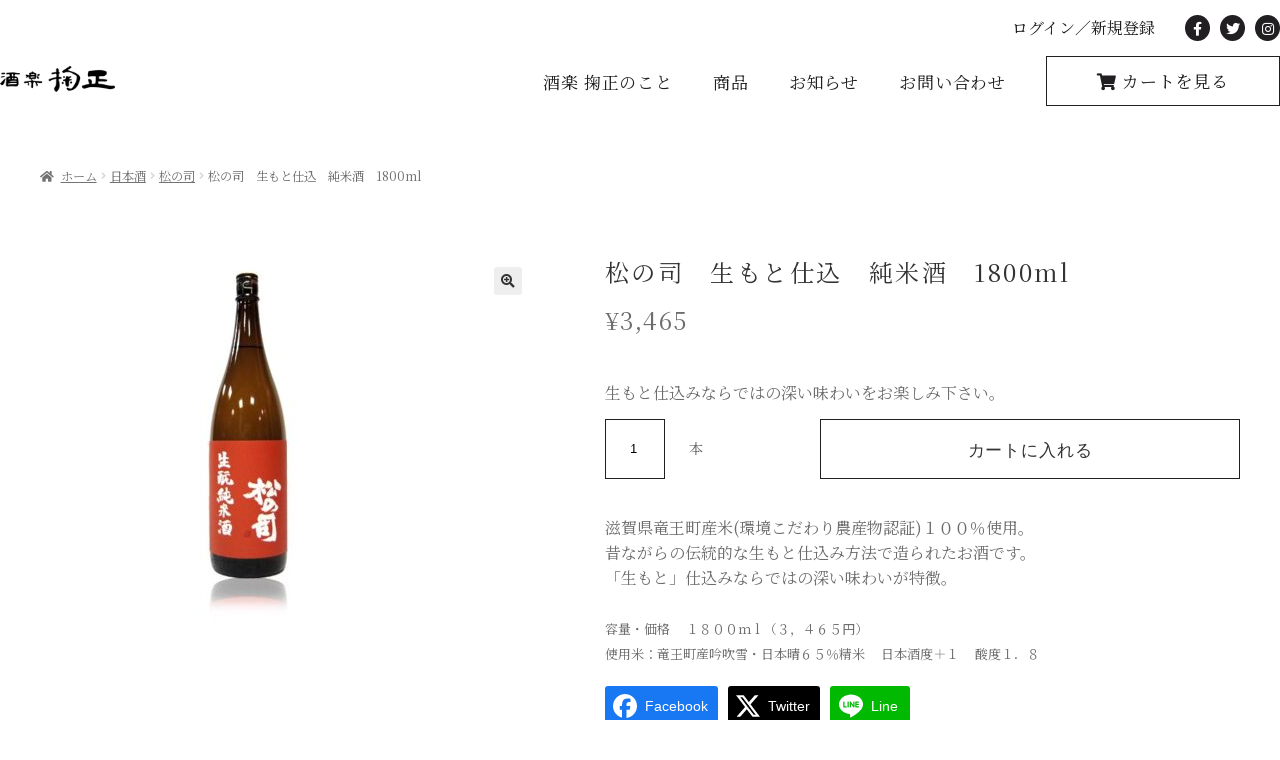

--- FILE ---
content_type: text/html; charset=UTF-8
request_url: https://kikusei-jizake.com/product/%E6%9D%BE%E3%81%AE%E5%8F%B8%E3%80%80%E7%94%9F%E3%82%82%E3%81%A8%E4%BB%95%E8%BE%BC%E3%80%80%E7%B4%94%E7%B1%B3%E9%85%92%E3%80%801800ml/
body_size: 29405
content:
<!doctype html>
<html dir="ltr" lang="ja" prefix="og: https://ogp.me/ns#">
<head>
<meta charset="UTF-8">
<meta name="viewport" content="width=device-width, initial-scale=1, maximum-scale=2.0">
<link rel="profile" href="http://gmpg.org/xfn/11">
<link rel="pingback" href="https://kikusei-jizake.com/xmlrpc.php">
<link rel="icon" type="image/png" href="https://kikusei-jizake.com/wp-content/themes/kikusei/images/favicon.png">
<title>松の司 生もと仕込 純米酒 1800ml - 大阪狭山市 掬正（きくせい）</title>
	<style>img:is([sizes="auto" i], [sizes^="auto," i]) { contain-intrinsic-size: 3000px 1500px }</style>
	
		<!-- All in One SEO 4.8.9 - aioseo.com -->
	<meta name="description" content="生もと仕込みならではの深い味わいをお楽しみ下さい。" />
	<meta name="robots" content="max-image-preview:large" />
	<link rel="canonical" href="https://kikusei-jizake.com/product/%e6%9d%be%e3%81%ae%e5%8f%b8%e3%80%80%e7%94%9f%e3%82%82%e3%81%a8%e4%bb%95%e8%be%bc%e3%80%80%e7%b4%94%e7%b1%b3%e9%85%92%e3%80%801800ml/" />
	<meta name="generator" content="All in One SEO (AIOSEO) 4.8.9" />
		<meta property="og:locale" content="ja_JP" />
		<meta property="og:site_name" content="大阪狭山市 掬正（きくせい） - 酒楽　掬正（きくせい）大阪狭山市でこだわりの地酒・本格焼酎・梅酒などを販売するお酒の専門店です。田酒、新政、飛露喜、磯自慢、而今、黒龍、紀土、兼八、百年の孤独、中々、富乃宝山、さつま寿、鶴梅の特約店です。他多数のお酒を取り揃えております。お近くにお越しの際には是非お立ち寄り下さいませ。" />
		<meta property="og:type" content="article" />
		<meta property="og:title" content="松の司 生もと仕込 純米酒 1800ml - 大阪狭山市 掬正（きくせい）" />
		<meta property="og:description" content="生もと仕込みならではの深い味わいをお楽しみ下さい。" />
		<meta property="og:url" content="https://kikusei-jizake.com/product/%e6%9d%be%e3%81%ae%e5%8f%b8%e3%80%80%e7%94%9f%e3%82%82%e3%81%a8%e4%bb%95%e8%be%bc%e3%80%80%e7%b4%94%e7%b1%b3%e9%85%92%e3%80%801800ml/" />
		<meta property="article:published_time" content="2021-01-31T11:39:38+00:00" />
		<meta property="article:modified_time" content="2025-11-21T09:18:12+00:00" />
		<meta name="twitter:card" content="summary" />
		<meta name="twitter:title" content="松の司 生もと仕込 純米酒 1800ml - 大阪狭山市 掬正（きくせい）" />
		<meta name="twitter:description" content="生もと仕込みならではの深い味わいをお楽しみ下さい。" />
		<script type="application/ld+json" class="aioseo-schema">
			{"@context":"https:\/\/schema.org","@graph":[{"@type":"BreadcrumbList","@id":"https:\/\/kikusei-jizake.com\/product\/%e6%9d%be%e3%81%ae%e5%8f%b8%e3%80%80%e7%94%9f%e3%82%82%e3%81%a8%e4%bb%95%e8%be%bc%e3%80%80%e7%b4%94%e7%b1%b3%e9%85%92%e3%80%801800ml\/#breadcrumblist","itemListElement":[{"@type":"ListItem","@id":"https:\/\/kikusei-jizake.com#listItem","position":1,"name":"Home","item":"https:\/\/kikusei-jizake.com","nextItem":{"@type":"ListItem","@id":"https:\/\/kikusei-jizake.com\/shop\/#listItem","name":"\u5546\u54c1"}},{"@type":"ListItem","@id":"https:\/\/kikusei-jizake.com\/shop\/#listItem","position":2,"name":"\u5546\u54c1","item":"https:\/\/kikusei-jizake.com\/shop\/","nextItem":{"@type":"ListItem","@id":"https:\/\/kikusei-jizake.com\/product-category\/sake\/#listItem","name":"\u65e5\u672c\u9152"},"previousItem":{"@type":"ListItem","@id":"https:\/\/kikusei-jizake.com#listItem","name":"Home"}},{"@type":"ListItem","@id":"https:\/\/kikusei-jizake.com\/product-category\/sake\/#listItem","position":3,"name":"\u65e5\u672c\u9152","item":"https:\/\/kikusei-jizake.com\/product-category\/sake\/","nextItem":{"@type":"ListItem","@id":"https:\/\/kikusei-jizake.com\/product-category\/sake\/matsunotukasa\/#listItem","name":"\u677e\u306e\u53f8"},"previousItem":{"@type":"ListItem","@id":"https:\/\/kikusei-jizake.com\/shop\/#listItem","name":"\u5546\u54c1"}},{"@type":"ListItem","@id":"https:\/\/kikusei-jizake.com\/product-category\/sake\/matsunotukasa\/#listItem","position":4,"name":"\u677e\u306e\u53f8","item":"https:\/\/kikusei-jizake.com\/product-category\/sake\/matsunotukasa\/","nextItem":{"@type":"ListItem","@id":"https:\/\/kikusei-jizake.com\/product\/%e6%9d%be%e3%81%ae%e5%8f%b8%e3%80%80%e7%94%9f%e3%82%82%e3%81%a8%e4%bb%95%e8%be%bc%e3%80%80%e7%b4%94%e7%b1%b3%e9%85%92%e3%80%801800ml\/#listItem","name":"\u677e\u306e\u53f8\u3000\u751f\u3082\u3068\u4ed5\u8fbc\u3000\u7d14\u7c73\u9152\u30001800ml"},"previousItem":{"@type":"ListItem","@id":"https:\/\/kikusei-jizake.com\/product-category\/sake\/#listItem","name":"\u65e5\u672c\u9152"}},{"@type":"ListItem","@id":"https:\/\/kikusei-jizake.com\/product\/%e6%9d%be%e3%81%ae%e5%8f%b8%e3%80%80%e7%94%9f%e3%82%82%e3%81%a8%e4%bb%95%e8%be%bc%e3%80%80%e7%b4%94%e7%b1%b3%e9%85%92%e3%80%801800ml\/#listItem","position":5,"name":"\u677e\u306e\u53f8\u3000\u751f\u3082\u3068\u4ed5\u8fbc\u3000\u7d14\u7c73\u9152\u30001800ml","previousItem":{"@type":"ListItem","@id":"https:\/\/kikusei-jizake.com\/product-category\/sake\/matsunotukasa\/#listItem","name":"\u677e\u306e\u53f8"}}]},{"@type":"ItemPage","@id":"https:\/\/kikusei-jizake.com\/product\/%e6%9d%be%e3%81%ae%e5%8f%b8%e3%80%80%e7%94%9f%e3%82%82%e3%81%a8%e4%bb%95%e8%be%bc%e3%80%80%e7%b4%94%e7%b1%b3%e9%85%92%e3%80%801800ml\/#itempage","url":"https:\/\/kikusei-jizake.com\/product\/%e6%9d%be%e3%81%ae%e5%8f%b8%e3%80%80%e7%94%9f%e3%82%82%e3%81%a8%e4%bb%95%e8%be%bc%e3%80%80%e7%b4%94%e7%b1%b3%e9%85%92%e3%80%801800ml\/","name":"\u677e\u306e\u53f8 \u751f\u3082\u3068\u4ed5\u8fbc \u7d14\u7c73\u9152 1800ml - \u5927\u962a\u72ed\u5c71\u5e02 \u63ac\u6b63\uff08\u304d\u304f\u305b\u3044\uff09","description":"\u751f\u3082\u3068\u4ed5\u8fbc\u307f\u306a\u3089\u3067\u306f\u306e\u6df1\u3044\u5473\u308f\u3044\u3092\u304a\u697d\u3057\u307f\u4e0b\u3055\u3044\u3002","inLanguage":"ja","isPartOf":{"@id":"https:\/\/kikusei-jizake.com\/#website"},"breadcrumb":{"@id":"https:\/\/kikusei-jizake.com\/product\/%e6%9d%be%e3%81%ae%e5%8f%b8%e3%80%80%e7%94%9f%e3%82%82%e3%81%a8%e4%bb%95%e8%be%bc%e3%80%80%e7%b4%94%e7%b1%b3%e9%85%92%e3%80%801800ml\/#breadcrumblist"},"image":{"@type":"ImageObject","url":"https:\/\/kikusei-jizake.com\/wp-content\/uploads\/2021\/01\/32641947.jpg","@id":"https:\/\/kikusei-jizake.com\/product\/%e6%9d%be%e3%81%ae%e5%8f%b8%e3%80%80%e7%94%9f%e3%82%82%e3%81%a8%e4%bb%95%e8%be%bc%e3%80%80%e7%b4%94%e7%b1%b3%e9%85%92%e3%80%801800ml\/#mainImage","width":600,"height":600},"primaryImageOfPage":{"@id":"https:\/\/kikusei-jizake.com\/product\/%e6%9d%be%e3%81%ae%e5%8f%b8%e3%80%80%e7%94%9f%e3%82%82%e3%81%a8%e4%bb%95%e8%be%bc%e3%80%80%e7%b4%94%e7%b1%b3%e9%85%92%e3%80%801800ml\/#mainImage"},"datePublished":"2021-01-31T20:39:38+09:00","dateModified":"2025-11-21T18:18:12+09:00"},{"@type":"Organization","@id":"https:\/\/kikusei-jizake.com\/#organization","name":"wordpress","description":"\u9152\u697d\u3000\u63ac\u6b63\uff08\u304d\u304f\u305b\u3044\uff09\u5927\u962a\u72ed\u5c71\u5e02\u3067\u3053\u3060\u308f\u308a\u306e\u5730\u9152\u30fb\u672c\u683c\u713c\u914e\u30fb\u6885\u9152\u306a\u3069\u3092\u8ca9\u58f2\u3059\u308b\u304a\u9152\u306e\u5c02\u9580\u5e97\u3067\u3059\u3002\u7530\u9152\u3001\u65b0\u653f\u3001\u98db\u9732\u559c\u3001\u78ef\u81ea\u6162\u3001\u800c\u4eca\u3001\u9ed2\u9f8d\u3001\u7d00\u571f\u3001\u517c\u516b\u3001\u767e\u5e74\u306e\u5b64\u72ec\u3001\u4e2d\u3005\u3001\u5bcc\u4e43\u5b9d\u5c71\u3001\u3055\u3064\u307e\u5bff\u3001\u9db4\u6885\u306e\u7279\u7d04\u5e97\u3067\u3059\u3002\u4ed6\u591a\u6570\u306e\u304a\u9152\u3092\u53d6\u308a\u63c3\u3048\u3066\u304a\u308a\u307e\u3059\u3002\u304a\u8fd1\u304f\u306b\u304a\u8d8a\u3057\u306e\u969b\u306b\u306f\u662f\u975e\u304a\u7acb\u3061\u5bc4\u308a\u4e0b\u3055\u3044\u307e\u305b\u3002","url":"https:\/\/kikusei-jizake.com\/"},{"@type":"WebSite","@id":"https:\/\/kikusei-jizake.com\/#website","url":"https:\/\/kikusei-jizake.com\/","name":"\u5927\u962a\u72ed\u5c71\u5e02 \u63ac\u6b63\uff08\u304d\u304f\u305b\u3044\uff09","description":"\u9152\u697d\u3000\u63ac\u6b63\uff08\u304d\u304f\u305b\u3044\uff09\u5927\u962a\u72ed\u5c71\u5e02\u3067\u3053\u3060\u308f\u308a\u306e\u5730\u9152\u30fb\u672c\u683c\u713c\u914e\u30fb\u6885\u9152\u306a\u3069\u3092\u8ca9\u58f2\u3059\u308b\u304a\u9152\u306e\u5c02\u9580\u5e97\u3067\u3059\u3002\u7530\u9152\u3001\u65b0\u653f\u3001\u98db\u9732\u559c\u3001\u78ef\u81ea\u6162\u3001\u800c\u4eca\u3001\u9ed2\u9f8d\u3001\u7d00\u571f\u3001\u517c\u516b\u3001\u767e\u5e74\u306e\u5b64\u72ec\u3001\u4e2d\u3005\u3001\u5bcc\u4e43\u5b9d\u5c71\u3001\u3055\u3064\u307e\u5bff\u3001\u9db4\u6885\u306e\u7279\u7d04\u5e97\u3067\u3059\u3002\u4ed6\u591a\u6570\u306e\u304a\u9152\u3092\u53d6\u308a\u63c3\u3048\u3066\u304a\u308a\u307e\u3059\u3002\u304a\u8fd1\u304f\u306b\u304a\u8d8a\u3057\u306e\u969b\u306b\u306f\u662f\u975e\u304a\u7acb\u3061\u5bc4\u308a\u4e0b\u3055\u3044\u307e\u305b\u3002","inLanguage":"ja","publisher":{"@id":"https:\/\/kikusei-jizake.com\/#organization"}}]}
		</script>
		<!-- All in One SEO -->

<link rel='dns-prefetch' href='//cdnjs.cloudflare.com' />
<link rel='dns-prefetch' href='//fonts.googleapis.com' />
<link rel='dns-prefetch' href='//www.googletagmanager.com' />
<link rel="alternate" type="application/rss+xml" title="大阪狭山市 掬正（きくせい） &raquo; フィード" href="https://kikusei-jizake.com/feed/" />
<link rel="alternate" type="application/rss+xml" title="大阪狭山市 掬正（きくせい） &raquo; コメントフィード" href="https://kikusei-jizake.com/comments/feed/" />
<script>
window._wpemojiSettings = {"baseUrl":"https:\/\/s.w.org\/images\/core\/emoji\/16.0.1\/72x72\/","ext":".png","svgUrl":"https:\/\/s.w.org\/images\/core\/emoji\/16.0.1\/svg\/","svgExt":".svg","source":{"concatemoji":"https:\/\/kikusei-jizake.com\/wp-includes\/js\/wp-emoji-release.min.js?ver=6.8.3"}};
/*! This file is auto-generated */
!function(s,n){var o,i,e;function c(e){try{var t={supportTests:e,timestamp:(new Date).valueOf()};sessionStorage.setItem(o,JSON.stringify(t))}catch(e){}}function p(e,t,n){e.clearRect(0,0,e.canvas.width,e.canvas.height),e.fillText(t,0,0);var t=new Uint32Array(e.getImageData(0,0,e.canvas.width,e.canvas.height).data),a=(e.clearRect(0,0,e.canvas.width,e.canvas.height),e.fillText(n,0,0),new Uint32Array(e.getImageData(0,0,e.canvas.width,e.canvas.height).data));return t.every(function(e,t){return e===a[t]})}function u(e,t){e.clearRect(0,0,e.canvas.width,e.canvas.height),e.fillText(t,0,0);for(var n=e.getImageData(16,16,1,1),a=0;a<n.data.length;a++)if(0!==n.data[a])return!1;return!0}function f(e,t,n,a){switch(t){case"flag":return n(e,"\ud83c\udff3\ufe0f\u200d\u26a7\ufe0f","\ud83c\udff3\ufe0f\u200b\u26a7\ufe0f")?!1:!n(e,"\ud83c\udde8\ud83c\uddf6","\ud83c\udde8\u200b\ud83c\uddf6")&&!n(e,"\ud83c\udff4\udb40\udc67\udb40\udc62\udb40\udc65\udb40\udc6e\udb40\udc67\udb40\udc7f","\ud83c\udff4\u200b\udb40\udc67\u200b\udb40\udc62\u200b\udb40\udc65\u200b\udb40\udc6e\u200b\udb40\udc67\u200b\udb40\udc7f");case"emoji":return!a(e,"\ud83e\udedf")}return!1}function g(e,t,n,a){var r="undefined"!=typeof WorkerGlobalScope&&self instanceof WorkerGlobalScope?new OffscreenCanvas(300,150):s.createElement("canvas"),o=r.getContext("2d",{willReadFrequently:!0}),i=(o.textBaseline="top",o.font="600 32px Arial",{});return e.forEach(function(e){i[e]=t(o,e,n,a)}),i}function t(e){var t=s.createElement("script");t.src=e,t.defer=!0,s.head.appendChild(t)}"undefined"!=typeof Promise&&(o="wpEmojiSettingsSupports",i=["flag","emoji"],n.supports={everything:!0,everythingExceptFlag:!0},e=new Promise(function(e){s.addEventListener("DOMContentLoaded",e,{once:!0})}),new Promise(function(t){var n=function(){try{var e=JSON.parse(sessionStorage.getItem(o));if("object"==typeof e&&"number"==typeof e.timestamp&&(new Date).valueOf()<e.timestamp+604800&&"object"==typeof e.supportTests)return e.supportTests}catch(e){}return null}();if(!n){if("undefined"!=typeof Worker&&"undefined"!=typeof OffscreenCanvas&&"undefined"!=typeof URL&&URL.createObjectURL&&"undefined"!=typeof Blob)try{var e="postMessage("+g.toString()+"("+[JSON.stringify(i),f.toString(),p.toString(),u.toString()].join(",")+"));",a=new Blob([e],{type:"text/javascript"}),r=new Worker(URL.createObjectURL(a),{name:"wpTestEmojiSupports"});return void(r.onmessage=function(e){c(n=e.data),r.terminate(),t(n)})}catch(e){}c(n=g(i,f,p,u))}t(n)}).then(function(e){for(var t in e)n.supports[t]=e[t],n.supports.everything=n.supports.everything&&n.supports[t],"flag"!==t&&(n.supports.everythingExceptFlag=n.supports.everythingExceptFlag&&n.supports[t]);n.supports.everythingExceptFlag=n.supports.everythingExceptFlag&&!n.supports.flag,n.DOMReady=!1,n.readyCallback=function(){n.DOMReady=!0}}).then(function(){return e}).then(function(){var e;n.supports.everything||(n.readyCallback(),(e=n.source||{}).concatemoji?t(e.concatemoji):e.wpemoji&&e.twemoji&&(t(e.twemoji),t(e.wpemoji)))}))}((window,document),window._wpemojiSettings);
</script>
<style id='wp-emoji-styles-inline-css'>

	img.wp-smiley, img.emoji {
		display: inline !important;
		border: none !important;
		box-shadow: none !important;
		height: 1em !important;
		width: 1em !important;
		margin: 0 0.07em !important;
		vertical-align: -0.1em !important;
		background: none !important;
		padding: 0 !important;
	}
</style>
<link rel='stylesheet' id='wp-block-library-css' href='https://kikusei-jizake.com/wp-includes/css/dist/block-library/style.min.css?ver=6.8.3' media='all' />
<style id='wp-block-library-theme-inline-css'>
.wp-block-audio :where(figcaption){color:#555;font-size:13px;text-align:center}.is-dark-theme .wp-block-audio :where(figcaption){color:#ffffffa6}.wp-block-audio{margin:0 0 1em}.wp-block-code{border:1px solid #ccc;border-radius:4px;font-family:Menlo,Consolas,monaco,monospace;padding:.8em 1em}.wp-block-embed :where(figcaption){color:#555;font-size:13px;text-align:center}.is-dark-theme .wp-block-embed :where(figcaption){color:#ffffffa6}.wp-block-embed{margin:0 0 1em}.blocks-gallery-caption{color:#555;font-size:13px;text-align:center}.is-dark-theme .blocks-gallery-caption{color:#ffffffa6}:root :where(.wp-block-image figcaption){color:#555;font-size:13px;text-align:center}.is-dark-theme :root :where(.wp-block-image figcaption){color:#ffffffa6}.wp-block-image{margin:0 0 1em}.wp-block-pullquote{border-bottom:4px solid;border-top:4px solid;color:currentColor;margin-bottom:1.75em}.wp-block-pullquote cite,.wp-block-pullquote footer,.wp-block-pullquote__citation{color:currentColor;font-size:.8125em;font-style:normal;text-transform:uppercase}.wp-block-quote{border-left:.25em solid;margin:0 0 1.75em;padding-left:1em}.wp-block-quote cite,.wp-block-quote footer{color:currentColor;font-size:.8125em;font-style:normal;position:relative}.wp-block-quote:where(.has-text-align-right){border-left:none;border-right:.25em solid;padding-left:0;padding-right:1em}.wp-block-quote:where(.has-text-align-center){border:none;padding-left:0}.wp-block-quote.is-large,.wp-block-quote.is-style-large,.wp-block-quote:where(.is-style-plain){border:none}.wp-block-search .wp-block-search__label{font-weight:700}.wp-block-search__button{border:1px solid #ccc;padding:.375em .625em}:where(.wp-block-group.has-background){padding:1.25em 2.375em}.wp-block-separator.has-css-opacity{opacity:.4}.wp-block-separator{border:none;border-bottom:2px solid;margin-left:auto;margin-right:auto}.wp-block-separator.has-alpha-channel-opacity{opacity:1}.wp-block-separator:not(.is-style-wide):not(.is-style-dots){width:100px}.wp-block-separator.has-background:not(.is-style-dots){border-bottom:none;height:1px}.wp-block-separator.has-background:not(.is-style-wide):not(.is-style-dots){height:2px}.wp-block-table{margin:0 0 1em}.wp-block-table td,.wp-block-table th{word-break:normal}.wp-block-table :where(figcaption){color:#555;font-size:13px;text-align:center}.is-dark-theme .wp-block-table :where(figcaption){color:#ffffffa6}.wp-block-video :where(figcaption){color:#555;font-size:13px;text-align:center}.is-dark-theme .wp-block-video :where(figcaption){color:#ffffffa6}.wp-block-video{margin:0 0 1em}:root :where(.wp-block-template-part.has-background){margin-bottom:0;margin-top:0;padding:1.25em 2.375em}
</style>
<style id='classic-theme-styles-inline-css'>
/*! This file is auto-generated */
.wp-block-button__link{color:#fff;background-color:#32373c;border-radius:9999px;box-shadow:none;text-decoration:none;padding:calc(.667em + 2px) calc(1.333em + 2px);font-size:1.125em}.wp-block-file__button{background:#32373c;color:#fff;text-decoration:none}
</style>
<style id='xo-event-calendar-event-calendar-style-inline-css'>
.xo-event-calendar{font-family:Helvetica Neue,Helvetica,Hiragino Kaku Gothic ProN,Meiryo,MS PGothic,sans-serif;overflow:auto;position:relative}.xo-event-calendar td,.xo-event-calendar th{padding:0!important}.xo-event-calendar .calendar:nth-child(n+2) .month-next,.xo-event-calendar .calendar:nth-child(n+2) .month-prev{visibility:hidden}.xo-event-calendar table{background-color:transparent;border-collapse:separate;border-spacing:0;color:#333;margin:0;padding:0;table-layout:fixed;width:100%}.xo-event-calendar table caption,.xo-event-calendar table tbody,.xo-event-calendar table td,.xo-event-calendar table tfoot,.xo-event-calendar table th,.xo-event-calendar table thead,.xo-event-calendar table tr{background:transparent;border:0;margin:0;opacity:1;outline:0;padding:0;vertical-align:baseline}.xo-event-calendar table table tr{display:table-row}.xo-event-calendar table table td,.xo-event-calendar table table th{display:table-cell;padding:0}.xo-event-calendar table.xo-month{border:1px solid #ccc;border-right-width:0;margin:0 0 8px;padding:0}.xo-event-calendar table.xo-month td,.xo-event-calendar table.xo-month th{background-color:#fff;border:1px solid #ccc;padding:0}.xo-event-calendar table.xo-month caption{caption-side:top}.xo-event-calendar table.xo-month .month-header{display:flex;flex-flow:wrap;justify-content:center;margin:4px 0}.xo-event-calendar table.xo-month .month-header>span{flex-grow:1;text-align:center}.xo-event-calendar table.xo-month button{background-color:transparent;border:0;box-shadow:none;color:#333;cursor:pointer;margin:0;overflow:hidden;padding:0;text-shadow:none;width:38px}.xo-event-calendar table.xo-month button[disabled]{cursor:default;opacity:.3}.xo-event-calendar table.xo-month button>span{text-align:center;vertical-align:middle}.xo-event-calendar table.xo-month button span.nav-prev{border-bottom:2px solid #333;border-left:2px solid #333;display:inline-block;font-size:0;height:13px;transform:rotate(45deg);width:13px}.xo-event-calendar table.xo-month button span.nav-next{border-right:2px solid #333;border-top:2px solid #333;display:inline-block;font-size:0;height:13px;transform:rotate(45deg);width:13px}.xo-event-calendar table.xo-month button:hover span.nav-next,.xo-event-calendar table.xo-month button:hover span.nav-prev{border-width:3px}.xo-event-calendar table.xo-month>thead th{border-width:0 1px 0 0;color:#333;font-size:.9em;font-weight:700;padding:1px 0;text-align:center}.xo-event-calendar table.xo-month>thead th.sunday{color:#d00}.xo-event-calendar table.xo-month>thead th.saturday{color:#00d}.xo-event-calendar table.xo-month .month-week{border:0;overflow:hidden;padding:0;position:relative;width:100%}.xo-event-calendar table.xo-month .month-week table{border:0;margin:0;padding:0}.xo-event-calendar table.xo-month .month-dayname{border-width:1px 0 0 1px;bottom:0;left:0;position:absolute;right:0;top:0}.xo-event-calendar table.xo-month .month-dayname td{border-width:1px 1px 0 0;padding:0}.xo-event-calendar table.xo-month .month-dayname td div{border-width:1px 1px 0 0;font-size:100%;height:1000px;line-height:1.2em;padding:4px;text-align:right}.xo-event-calendar table.xo-month .month-dayname td div.other-month{opacity:.6}.xo-event-calendar table.xo-month .month-dayname td div.today{color:#00d;font-weight:700}.xo-event-calendar table.xo-month .month-dayname-space{height:1.5em;position:relative;top:0}.xo-event-calendar table.xo-month .month-event{background-color:transparent;position:relative;top:0}.xo-event-calendar table.xo-month .month-event td{background-color:transparent;border-width:0 1px 0 0;padding:0 1px 2px}.xo-event-calendar table.xo-month .month-event-space{background-color:transparent;height:1.5em}.xo-event-calendar table.xo-month .month-event-space td{border-width:0 1px 0 0}.xo-event-calendar table.xo-month .month-event tr,.xo-event-calendar table.xo-month .month-event-space tr{background-color:transparent}.xo-event-calendar table.xo-month .month-event-title{background-color:#ccc;border-radius:3px;color:#666;display:block;font-size:.8em;margin:1px;overflow:hidden;padding:0 4px;text-align:left;white-space:nowrap}.xo-event-calendar p.holiday-title{font-size:90%;margin:0;padding:2px 0;vertical-align:middle}.xo-event-calendar p.holiday-title span{border:1px solid #ccc;margin:0 6px 0 0;padding:0 0 0 18px}.xo-event-calendar .loading-animation{left:50%;margin:-20px 0 0 -20px;position:absolute;top:50%}@media(min-width:600px){.xo-event-calendar .calendars.columns-2{-moz-column-gap:15px;column-gap:15px;display:grid;grid-template-columns:repeat(2,1fr);row-gap:5px}.xo-event-calendar .calendars.columns-2 .month-next,.xo-event-calendar .calendars.columns-2 .month-prev{visibility:hidden}.xo-event-calendar .calendars.columns-2 .calendar:first-child .month-prev,.xo-event-calendar .calendars.columns-2 .calendar:nth-child(2) .month-next{visibility:visible}.xo-event-calendar .calendars.columns-3{-moz-column-gap:15px;column-gap:15px;display:grid;grid-template-columns:repeat(3,1fr);row-gap:5px}.xo-event-calendar .calendars.columns-3 .month-next,.xo-event-calendar .calendars.columns-3 .month-prev{visibility:hidden}.xo-event-calendar .calendars.columns-3 .calendar:first-child .month-prev,.xo-event-calendar .calendars.columns-3 .calendar:nth-child(3) .month-next{visibility:visible}.xo-event-calendar .calendars.columns-4{-moz-column-gap:15px;column-gap:15px;display:grid;grid-template-columns:repeat(4,1fr);row-gap:5px}.xo-event-calendar .calendars.columns-4 .month-next,.xo-event-calendar .calendars.columns-4 .month-prev{visibility:hidden}.xo-event-calendar .calendars.columns-4 .calendar:first-child .month-prev,.xo-event-calendar .calendars.columns-4 .calendar:nth-child(4) .month-next{visibility:visible}}.xo-event-calendar.xo-calendar-loading .xo-months{opacity:.5}.xo-event-calendar.xo-calendar-loading .loading-animation{animation:loadingCircRot .8s linear infinite;border:5px solid rgba(0,0,0,.2);border-radius:50%;border-top-color:#4285f4;height:40px;width:40px}@keyframes loadingCircRot{0%{transform:rotate(0deg)}to{transform:rotate(359deg)}}.xo-event-calendar.is-style-legacy table.xo-month .month-header>span{font-size:120%;line-height:28px}.xo-event-calendar.is-style-regular table.xo-month button:not(:hover):not(:active):not(.has-background){background-color:transparent;color:#333}.xo-event-calendar.is-style-regular table.xo-month button>span{text-align:center;vertical-align:middle}.xo-event-calendar.is-style-regular table.xo-month button>span:not(.dashicons){font-size:2em;overflow:hidden;text-indent:100%;white-space:nowrap}.xo-event-calendar.is-style-regular table.xo-month .month-next,.xo-event-calendar.is-style-regular table.xo-month .month-prev{height:2em;width:2em}.xo-event-calendar.is-style-regular table.xo-month .month-header{align-items:center;display:flex;justify-content:center;padding:.2em 0}.xo-event-calendar.is-style-regular table.xo-month .month-header .calendar-caption{flex-grow:1}.xo-event-calendar.is-style-regular table.xo-month .month-header>span{font-size:1.1em}.xo-event-calendar.is-style-regular table.xo-month>thead th{background:#fafafa;font-size:.8em}.xo-event-calendar.is-style-regular table.xo-month .month-dayname td div{font-size:1em;padding:.2em}.xo-event-calendar.is-style-regular table.xo-month .month-dayname td div.today{color:#339;font-weight:700}.xo-event-calendar.is-style-regular .holiday-titles{display:inline-flex;flex-wrap:wrap;gap:.25em 1em}.xo-event-calendar.is-style-regular p.holiday-title{font-size:.875em;margin:0 0 .5em}.xo-event-calendar.is-style-regular p.holiday-title span{margin:0 .25em 0 0;padding:0 0 0 1.25em}

</style>
<style id='xo-event-calendar-simple-calendar-style-inline-css'>
.xo-simple-calendar{box-sizing:border-box;font-family:Helvetica Neue,Helvetica,Hiragino Kaku Gothic ProN,Meiryo,MS PGothic,sans-serif;margin:0;padding:0;position:relative}.xo-simple-calendar td,.xo-simple-calendar th{padding:0!important}.xo-simple-calendar .calendar:nth-child(n+2) .month-next,.xo-simple-calendar .calendar:nth-child(n+2) .month-prev{visibility:hidden}.xo-simple-calendar .calendar table.month{border:0;border-collapse:separate;border-spacing:1px;box-sizing:border-box;margin:0 0 .5em;min-width:auto;outline:0;padding:0;table-layout:fixed;width:100%}.xo-simple-calendar .calendar table.month caption,.xo-simple-calendar .calendar table.month tbody,.xo-simple-calendar .calendar table.month td,.xo-simple-calendar .calendar table.month tfoot,.xo-simple-calendar .calendar table.month th,.xo-simple-calendar .calendar table.month thead,.xo-simple-calendar .calendar table.month tr{background:transparent;border:0;margin:0;opacity:1;outline:0;padding:0;vertical-align:baseline}.xo-simple-calendar .calendar table.month caption{caption-side:top;font-size:1.1em}.xo-simple-calendar .calendar table.month .month-header{align-items:center;display:flex;justify-content:center;width:100%}.xo-simple-calendar .calendar table.month .month-header .month-title{flex-grow:1;font-size:1em;font-weight:400;letter-spacing:.1em;line-height:1em;padding:0;text-align:center}.xo-simple-calendar .calendar table.month .month-header button{background:none;background-color:transparent;border:0;font-size:1.4em;line-height:1.4em;margin:0;outline-offset:0;padding:0;width:1.4em}.xo-simple-calendar .calendar table.month .month-header button:not(:hover):not(:active):not(.has-background){background-color:transparent}.xo-simple-calendar .calendar table.month .month-header button:hover{opacity:.6}.xo-simple-calendar .calendar table.month .month-header button:disabled{cursor:auto;opacity:.3}.xo-simple-calendar .calendar table.month .month-header .month-next,.xo-simple-calendar .calendar table.month .month-header .month-prev{background-color:transparent;color:#333;cursor:pointer}.xo-simple-calendar .calendar table.month tr{background:transparent;border:0;outline:0}.xo-simple-calendar .calendar table.month td,.xo-simple-calendar .calendar table.month th{background:transparent;border:0;outline:0;text-align:center;vertical-align:middle;word-break:normal}.xo-simple-calendar .calendar table.month th{font-size:.8em;font-weight:700}.xo-simple-calendar .calendar table.month td{font-size:1em;font-weight:400}.xo-simple-calendar .calendar table.month .day.holiday{color:#333}.xo-simple-calendar .calendar table.month .day.other{opacity:.3}.xo-simple-calendar .calendar table.month .day>span{box-sizing:border-box;display:inline-block;padding:.2em;width:100%}.xo-simple-calendar .calendar table.month th>span{color:#333}.xo-simple-calendar .calendar table.month .day.sun>span,.xo-simple-calendar .calendar table.month th.sun>span{color:#ec0220}.xo-simple-calendar .calendar table.month .day.sat>span,.xo-simple-calendar .calendar table.month th.sat>span{color:#0069de}.xo-simple-calendar .calendars-footer{margin:.5em;padding:0}.xo-simple-calendar .calendars-footer ul.holiday-titles{border:0;display:inline-flex;flex-wrap:wrap;gap:.25em 1em;margin:0;outline:0;padding:0}.xo-simple-calendar .calendars-footer ul.holiday-titles li{border:0;list-style:none;margin:0;outline:0;padding:0}.xo-simple-calendar .calendars-footer ul.holiday-titles li:after,.xo-simple-calendar .calendars-footer ul.holiday-titles li:before{content:none}.xo-simple-calendar .calendars-footer ul.holiday-titles .mark{border-radius:50%;display:inline-block;height:1.2em;vertical-align:middle;width:1.2em}.xo-simple-calendar .calendars-footer ul.holiday-titles .title{font-size:.7em;vertical-align:middle}@media(min-width:600px){.xo-simple-calendar .calendars.columns-2{-moz-column-gap:15px;column-gap:15px;display:grid;grid-template-columns:repeat(2,1fr);row-gap:5px}.xo-simple-calendar .calendars.columns-2 .month-next,.xo-simple-calendar .calendars.columns-2 .month-prev{visibility:hidden}.xo-simple-calendar .calendars.columns-2 .calendar:first-child .month-prev,.xo-simple-calendar .calendars.columns-2 .calendar:nth-child(2) .month-next{visibility:visible}.xo-simple-calendar .calendars.columns-3{-moz-column-gap:15px;column-gap:15px;display:grid;grid-template-columns:repeat(3,1fr);row-gap:5px}.xo-simple-calendar .calendars.columns-3 .month-next,.xo-simple-calendar .calendars.columns-3 .month-prev{visibility:hidden}.xo-simple-calendar .calendars.columns-3 .calendar:first-child .month-prev,.xo-simple-calendar .calendars.columns-3 .calendar:nth-child(3) .month-next{visibility:visible}.xo-simple-calendar .calendars.columns-4{-moz-column-gap:15px;column-gap:15px;display:grid;grid-template-columns:repeat(4,1fr);row-gap:5px}.xo-simple-calendar .calendars.columns-4 .month-next,.xo-simple-calendar .calendars.columns-4 .month-prev{visibility:hidden}.xo-simple-calendar .calendars.columns-4 .calendar:first-child .month-prev,.xo-simple-calendar .calendars.columns-4 .calendar:nth-child(4) .month-next{visibility:visible}}.xo-simple-calendar .calendar-loading-animation{left:50%;margin:-20px 0 0 -20px;position:absolute;top:50%}.xo-simple-calendar.xo-calendar-loading .calendars{opacity:.3}.xo-simple-calendar.xo-calendar-loading .calendar-loading-animation{animation:SimpleCalendarLoadingCircRot .8s linear infinite;border:5px solid rgba(0,0,0,.2);border-radius:50%;border-top-color:#4285f4;height:40px;width:40px}@keyframes SimpleCalendarLoadingCircRot{0%{transform:rotate(0deg)}to{transform:rotate(359deg)}}.xo-simple-calendar.is-style-regular table.month{border-collapse:collapse;border-spacing:0}.xo-simple-calendar.is-style-regular table.month tr{border:0}.xo-simple-calendar.is-style-regular table.month .day>span{border-radius:50%;line-height:2em;padding:.1em;width:2.2em}.xo-simple-calendar.is-style-frame table.month{background:transparent;border-collapse:collapse;border-spacing:0}.xo-simple-calendar.is-style-frame table.month thead tr{background:#eee}.xo-simple-calendar.is-style-frame table.month tbody tr{background:#fff}.xo-simple-calendar.is-style-frame table.month td,.xo-simple-calendar.is-style-frame table.month th{border:1px solid #ccc}.xo-simple-calendar.is-style-frame .calendars-footer{margin:8px 0}.xo-simple-calendar.is-style-frame .calendars-footer ul.holiday-titles .mark{border:1px solid #ccc;border-radius:0}

</style>
<style id='global-styles-inline-css'>
:root{--wp--preset--aspect-ratio--square: 1;--wp--preset--aspect-ratio--4-3: 4/3;--wp--preset--aspect-ratio--3-4: 3/4;--wp--preset--aspect-ratio--3-2: 3/2;--wp--preset--aspect-ratio--2-3: 2/3;--wp--preset--aspect-ratio--16-9: 16/9;--wp--preset--aspect-ratio--9-16: 9/16;--wp--preset--color--black: #000000;--wp--preset--color--cyan-bluish-gray: #abb8c3;--wp--preset--color--white: #ffffff;--wp--preset--color--pale-pink: #f78da7;--wp--preset--color--vivid-red: #cf2e2e;--wp--preset--color--luminous-vivid-orange: #ff6900;--wp--preset--color--luminous-vivid-amber: #fcb900;--wp--preset--color--light-green-cyan: #7bdcb5;--wp--preset--color--vivid-green-cyan: #00d084;--wp--preset--color--pale-cyan-blue: #8ed1fc;--wp--preset--color--vivid-cyan-blue: #0693e3;--wp--preset--color--vivid-purple: #9b51e0;--wp--preset--gradient--vivid-cyan-blue-to-vivid-purple: linear-gradient(135deg,rgba(6,147,227,1) 0%,rgb(155,81,224) 100%);--wp--preset--gradient--light-green-cyan-to-vivid-green-cyan: linear-gradient(135deg,rgb(122,220,180) 0%,rgb(0,208,130) 100%);--wp--preset--gradient--luminous-vivid-amber-to-luminous-vivid-orange: linear-gradient(135deg,rgba(252,185,0,1) 0%,rgba(255,105,0,1) 100%);--wp--preset--gradient--luminous-vivid-orange-to-vivid-red: linear-gradient(135deg,rgba(255,105,0,1) 0%,rgb(207,46,46) 100%);--wp--preset--gradient--very-light-gray-to-cyan-bluish-gray: linear-gradient(135deg,rgb(238,238,238) 0%,rgb(169,184,195) 100%);--wp--preset--gradient--cool-to-warm-spectrum: linear-gradient(135deg,rgb(74,234,220) 0%,rgb(151,120,209) 20%,rgb(207,42,186) 40%,rgb(238,44,130) 60%,rgb(251,105,98) 80%,rgb(254,248,76) 100%);--wp--preset--gradient--blush-light-purple: linear-gradient(135deg,rgb(255,206,236) 0%,rgb(152,150,240) 100%);--wp--preset--gradient--blush-bordeaux: linear-gradient(135deg,rgb(254,205,165) 0%,rgb(254,45,45) 50%,rgb(107,0,62) 100%);--wp--preset--gradient--luminous-dusk: linear-gradient(135deg,rgb(255,203,112) 0%,rgb(199,81,192) 50%,rgb(65,88,208) 100%);--wp--preset--gradient--pale-ocean: linear-gradient(135deg,rgb(255,245,203) 0%,rgb(182,227,212) 50%,rgb(51,167,181) 100%);--wp--preset--gradient--electric-grass: linear-gradient(135deg,rgb(202,248,128) 0%,rgb(113,206,126) 100%);--wp--preset--gradient--midnight: linear-gradient(135deg,rgb(2,3,129) 0%,rgb(40,116,252) 100%);--wp--preset--font-size--small: 14px;--wp--preset--font-size--medium: 23px;--wp--preset--font-size--large: 26px;--wp--preset--font-size--x-large: 42px;--wp--preset--font-size--normal: 16px;--wp--preset--font-size--huge: 37px;--wp--preset--spacing--20: 0.44rem;--wp--preset--spacing--30: 0.67rem;--wp--preset--spacing--40: 1rem;--wp--preset--spacing--50: 1.5rem;--wp--preset--spacing--60: 2.25rem;--wp--preset--spacing--70: 3.38rem;--wp--preset--spacing--80: 5.06rem;--wp--preset--shadow--natural: 6px 6px 9px rgba(0, 0, 0, 0.2);--wp--preset--shadow--deep: 12px 12px 50px rgba(0, 0, 0, 0.4);--wp--preset--shadow--sharp: 6px 6px 0px rgba(0, 0, 0, 0.2);--wp--preset--shadow--outlined: 6px 6px 0px -3px rgba(255, 255, 255, 1), 6px 6px rgba(0, 0, 0, 1);--wp--preset--shadow--crisp: 6px 6px 0px rgba(0, 0, 0, 1);}:where(.is-layout-flex){gap: 0.5em;}:where(.is-layout-grid){gap: 0.5em;}body .is-layout-flex{display: flex;}.is-layout-flex{flex-wrap: wrap;align-items: center;}.is-layout-flex > :is(*, div){margin: 0;}body .is-layout-grid{display: grid;}.is-layout-grid > :is(*, div){margin: 0;}:where(.wp-block-columns.is-layout-flex){gap: 2em;}:where(.wp-block-columns.is-layout-grid){gap: 2em;}:where(.wp-block-post-template.is-layout-flex){gap: 1.25em;}:where(.wp-block-post-template.is-layout-grid){gap: 1.25em;}.has-black-color{color: var(--wp--preset--color--black) !important;}.has-cyan-bluish-gray-color{color: var(--wp--preset--color--cyan-bluish-gray) !important;}.has-white-color{color: var(--wp--preset--color--white) !important;}.has-pale-pink-color{color: var(--wp--preset--color--pale-pink) !important;}.has-vivid-red-color{color: var(--wp--preset--color--vivid-red) !important;}.has-luminous-vivid-orange-color{color: var(--wp--preset--color--luminous-vivid-orange) !important;}.has-luminous-vivid-amber-color{color: var(--wp--preset--color--luminous-vivid-amber) !important;}.has-light-green-cyan-color{color: var(--wp--preset--color--light-green-cyan) !important;}.has-vivid-green-cyan-color{color: var(--wp--preset--color--vivid-green-cyan) !important;}.has-pale-cyan-blue-color{color: var(--wp--preset--color--pale-cyan-blue) !important;}.has-vivid-cyan-blue-color{color: var(--wp--preset--color--vivid-cyan-blue) !important;}.has-vivid-purple-color{color: var(--wp--preset--color--vivid-purple) !important;}.has-black-background-color{background-color: var(--wp--preset--color--black) !important;}.has-cyan-bluish-gray-background-color{background-color: var(--wp--preset--color--cyan-bluish-gray) !important;}.has-white-background-color{background-color: var(--wp--preset--color--white) !important;}.has-pale-pink-background-color{background-color: var(--wp--preset--color--pale-pink) !important;}.has-vivid-red-background-color{background-color: var(--wp--preset--color--vivid-red) !important;}.has-luminous-vivid-orange-background-color{background-color: var(--wp--preset--color--luminous-vivid-orange) !important;}.has-luminous-vivid-amber-background-color{background-color: var(--wp--preset--color--luminous-vivid-amber) !important;}.has-light-green-cyan-background-color{background-color: var(--wp--preset--color--light-green-cyan) !important;}.has-vivid-green-cyan-background-color{background-color: var(--wp--preset--color--vivid-green-cyan) !important;}.has-pale-cyan-blue-background-color{background-color: var(--wp--preset--color--pale-cyan-blue) !important;}.has-vivid-cyan-blue-background-color{background-color: var(--wp--preset--color--vivid-cyan-blue) !important;}.has-vivid-purple-background-color{background-color: var(--wp--preset--color--vivid-purple) !important;}.has-black-border-color{border-color: var(--wp--preset--color--black) !important;}.has-cyan-bluish-gray-border-color{border-color: var(--wp--preset--color--cyan-bluish-gray) !important;}.has-white-border-color{border-color: var(--wp--preset--color--white) !important;}.has-pale-pink-border-color{border-color: var(--wp--preset--color--pale-pink) !important;}.has-vivid-red-border-color{border-color: var(--wp--preset--color--vivid-red) !important;}.has-luminous-vivid-orange-border-color{border-color: var(--wp--preset--color--luminous-vivid-orange) !important;}.has-luminous-vivid-amber-border-color{border-color: var(--wp--preset--color--luminous-vivid-amber) !important;}.has-light-green-cyan-border-color{border-color: var(--wp--preset--color--light-green-cyan) !important;}.has-vivid-green-cyan-border-color{border-color: var(--wp--preset--color--vivid-green-cyan) !important;}.has-pale-cyan-blue-border-color{border-color: var(--wp--preset--color--pale-cyan-blue) !important;}.has-vivid-cyan-blue-border-color{border-color: var(--wp--preset--color--vivid-cyan-blue) !important;}.has-vivid-purple-border-color{border-color: var(--wp--preset--color--vivid-purple) !important;}.has-vivid-cyan-blue-to-vivid-purple-gradient-background{background: var(--wp--preset--gradient--vivid-cyan-blue-to-vivid-purple) !important;}.has-light-green-cyan-to-vivid-green-cyan-gradient-background{background: var(--wp--preset--gradient--light-green-cyan-to-vivid-green-cyan) !important;}.has-luminous-vivid-amber-to-luminous-vivid-orange-gradient-background{background: var(--wp--preset--gradient--luminous-vivid-amber-to-luminous-vivid-orange) !important;}.has-luminous-vivid-orange-to-vivid-red-gradient-background{background: var(--wp--preset--gradient--luminous-vivid-orange-to-vivid-red) !important;}.has-very-light-gray-to-cyan-bluish-gray-gradient-background{background: var(--wp--preset--gradient--very-light-gray-to-cyan-bluish-gray) !important;}.has-cool-to-warm-spectrum-gradient-background{background: var(--wp--preset--gradient--cool-to-warm-spectrum) !important;}.has-blush-light-purple-gradient-background{background: var(--wp--preset--gradient--blush-light-purple) !important;}.has-blush-bordeaux-gradient-background{background: var(--wp--preset--gradient--blush-bordeaux) !important;}.has-luminous-dusk-gradient-background{background: var(--wp--preset--gradient--luminous-dusk) !important;}.has-pale-ocean-gradient-background{background: var(--wp--preset--gradient--pale-ocean) !important;}.has-electric-grass-gradient-background{background: var(--wp--preset--gradient--electric-grass) !important;}.has-midnight-gradient-background{background: var(--wp--preset--gradient--midnight) !important;}.has-small-font-size{font-size: var(--wp--preset--font-size--small) !important;}.has-medium-font-size{font-size: var(--wp--preset--font-size--medium) !important;}.has-large-font-size{font-size: var(--wp--preset--font-size--large) !important;}.has-x-large-font-size{font-size: var(--wp--preset--font-size--x-large) !important;}
:where(.wp-block-post-template.is-layout-flex){gap: 1.25em;}:where(.wp-block-post-template.is-layout-grid){gap: 1.25em;}
:where(.wp-block-columns.is-layout-flex){gap: 2em;}:where(.wp-block-columns.is-layout-grid){gap: 2em;}
:root :where(.wp-block-pullquote){font-size: 1.5em;line-height: 1.6;}
</style>
<link rel='stylesheet' id='seed-social-css' href='https://kikusei-jizake.com/wp-content/plugins/seed-social/style.css?ver=2021.02' media='all' />
<link rel='stylesheet' id='photoswipe-css' href='https://kikusei-jizake.com/wp-content/plugins/woocommerce/assets/css/photoswipe/photoswipe.min.css?ver=10.3.4' media='all' />
<link rel='stylesheet' id='photoswipe-default-skin-css' href='https://kikusei-jizake.com/wp-content/plugins/woocommerce/assets/css/photoswipe/default-skin/default-skin.min.css?ver=10.3.4' media='all' />
<style id='woocommerce-inline-inline-css'>
.woocommerce form .form-row .required { visibility: visible; }
</style>
<link rel='stylesheet' id='xo-event-calendar-css' href='https://kikusei-jizake.com/wp-content/plugins/xo-event-calendar/css/xo-event-calendar.css?ver=3.2.10' media='all' />
<link rel='stylesheet' id='brands-styles-css' href='https://kikusei-jizake.com/wp-content/plugins/woocommerce/assets/css/brands.css?ver=10.3.4' media='all' />
<link rel='stylesheet' id='storefront-style-css' href='https://kikusei-jizake.com/wp-content/themes/kikusei/style.css?ver=4.6.1' media='all' />
<style id='storefront-style-inline-css'>

			.main-navigation ul li a,
			.site-title a,
			ul.menu li a,
			.site-branding h1 a,
			button.menu-toggle,
			button.menu-toggle:hover,
			.handheld-navigation .dropdown-toggle {
				color: #333333;
			}

			button.menu-toggle,
			button.menu-toggle:hover {
				border-color: #333333;
			}

			.main-navigation ul li a:hover,
			.main-navigation ul li:hover > a,
			.site-title a:hover,
			.site-header ul.menu li.current-menu-item > a {
				color: #747474;
			}

			table:not( .has-background ) th {
				background-color: #f8f8f8;
			}

			table:not( .has-background ) tbody td {
				background-color: #fdfdfd;
			}

			table:not( .has-background ) tbody tr:nth-child(2n) td,
			fieldset,
			fieldset legend {
				background-color: #fbfbfb;
			}

			.site-header,
			.secondary-navigation ul ul,
			.main-navigation ul.menu > li.menu-item-has-children:after,
			.secondary-navigation ul.menu ul,
			.storefront-handheld-footer-bar,
			.storefront-handheld-footer-bar ul li > a,
			.storefront-handheld-footer-bar ul li.search .site-search,
			button.menu-toggle,
			button.menu-toggle:hover {
				background-color: #ffffff;
			}

			p.site-description,
			.site-header,
			.storefront-handheld-footer-bar {
				color: #404040;
			}

			button.menu-toggle:after,
			button.menu-toggle:before,
			button.menu-toggle span:before {
				background-color: #333333;
			}

			h1, h2, h3, h4, h5, h6, .wc-block-grid__product-title {
				color: #333333;
			}

			.widget h1 {
				border-bottom-color: #333333;
			}

			body,
			.secondary-navigation a {
				color: #6d6d6d;
			}

			.widget-area .widget a,
			.hentry .entry-header .posted-on a,
			.hentry .entry-header .post-author a,
			.hentry .entry-header .post-comments a,
			.hentry .entry-header .byline a {
				color: #727272;
			}

			a {
				color: #96588a;
			}

			a:focus,
			button:focus,
			.button.alt:focus,
			input:focus,
			textarea:focus,
			input[type="button"]:focus,
			input[type="reset"]:focus,
			input[type="submit"]:focus,
			input[type="email"]:focus,
			input[type="tel"]:focus,
			input[type="url"]:focus,
			input[type="password"]:focus,
			input[type="search"]:focus {
				outline-color: #96588a;
			}

			button, input[type="button"], input[type="reset"], input[type="submit"], .button, .widget a.button {
				background-color: #eeeeee;
				border-color: #eeeeee;
				color: #333333;
			}

			button:hover, input[type="button"]:hover, input[type="reset"]:hover, input[type="submit"]:hover, .button:hover, .widget a.button:hover {
				background-color: #d5d5d5;
				border-color: #d5d5d5;
				color: #333333;
			}

			button.alt, input[type="button"].alt, input[type="reset"].alt, input[type="submit"].alt, .button.alt, .widget-area .widget a.button.alt {
				background-color: #333333;
				border-color: #333333;
				color: #ffffff;
			}

			button.alt:hover, input[type="button"].alt:hover, input[type="reset"].alt:hover, input[type="submit"].alt:hover, .button.alt:hover, .widget-area .widget a.button.alt:hover {
				background-color: #1a1a1a;
				border-color: #1a1a1a;
				color: #ffffff;
			}

			.pagination .page-numbers li .page-numbers.current {
				background-color: #e6e6e6;
				color: #636363;
			}

			#comments .comment-list .comment-content .comment-text {
				background-color: #f8f8f8;
			}

			.site-footer {
				background-color: #f0f0f0;
				color: #6d6d6d;
			}

			.site-footer a:not(.button):not(.components-button) {
				color: #333333;
			}

			.site-footer .storefront-handheld-footer-bar a:not(.button):not(.components-button) {
				color: #333333;
			}

			.site-footer h1, .site-footer h2, .site-footer h3, .site-footer h4, .site-footer h5, .site-footer h6, .site-footer .widget .widget-title, .site-footer .widget .widgettitle {
				color: #333333;
			}

			.page-template-template-homepage.has-post-thumbnail .type-page.has-post-thumbnail .entry-title {
				color: #000000;
			}

			.page-template-template-homepage.has-post-thumbnail .type-page.has-post-thumbnail .entry-content {
				color: #000000;
			}

			@media screen and ( min-width: 768px ) {
				.secondary-navigation ul.menu a:hover {
					color: #595959;
				}

				.secondary-navigation ul.menu a {
					color: #404040;
				}

				.main-navigation ul.menu ul.sub-menu,
				.main-navigation ul.nav-menu ul.children {
					background-color: #f0f0f0;
				}

				.site-header {
					border-bottom-color: #f0f0f0;
				}
			}
</style>
<link rel='stylesheet' id='storefront-icons-css' href='https://kikusei-jizake.com/wp-content/themes/kikusei/assets/css/base/icons.css?ver=4.6.1' media='all' />
<link rel='stylesheet' id='kikuse-style-css' href='https://kikusei-jizake.com/wp-content/themes/kikusei/css/main.css?ver=4.6.1' media='all' />
<link rel='stylesheet' id='swiper-style-css' href='https://cdnjs.cloudflare.com/ajax/libs/Swiper/4.3.3/css/swiper.min.css?ver=4.6.1' media='all' />
<link rel='stylesheet' id='storefront-fonts-css' href='https://fonts.googleapis.com/css?family=Pinyon+Script%7CNoto+Serif+JP&#038;subset=latin%2Clatin-ext&#038;ver=4.6.1' media='all' />
<link rel='stylesheet' id='wc_stripe_express_checkout_style-css' href='https://kikusei-jizake.com/wp-content/plugins/woocommerce-gateway-stripe/build/express-checkout.css?ver=883d1b0d4165d89258df' media='all' />
<link rel='stylesheet' id='storefront-woocommerce-style-css' href='https://kikusei-jizake.com/wp-content/themes/kikusei/assets/css/woocommerce/woocommerce.css?ver=4.6.1' media='all' />
<style id='storefront-woocommerce-style-inline-css'>

			a.cart-contents,
			.site-header-cart .widget_shopping_cart a {
				color: #333333;
			}

			a.cart-contents:hover,
			.site-header-cart .widget_shopping_cart a:hover,
			.site-header-cart:hover > li > a {
				color: #747474;
			}

			table.cart td.product-remove,
			table.cart td.actions {
				border-top-color: #ffffff;
			}

			.storefront-handheld-footer-bar ul li.cart .count {
				background-color: #333333;
				color: #ffffff;
				border-color: #ffffff;
			}

			.woocommerce-tabs ul.tabs li.active a,
			ul.products li.product .price,
			.onsale,
			.wc-block-grid__product-onsale,
			.widget_search form:before,
			.widget_product_search form:before {
				color: #6d6d6d;
			}

			.woocommerce-breadcrumb a,
			a.woocommerce-review-link,
			.product_meta a {
				color: #727272;
			}

			.wc-block-grid__product-onsale,
			.onsale {
				border-color: #6d6d6d;
			}

			.star-rating span:before,
			.quantity .plus, .quantity .minus,
			p.stars a:hover:after,
			p.stars a:after,
			.star-rating span:before,
			#payment .payment_methods li input[type=radio]:first-child:checked+label:before {
				color: #96588a;
			}

			.widget_price_filter .ui-slider .ui-slider-range,
			.widget_price_filter .ui-slider .ui-slider-handle {
				background-color: #96588a;
			}

			.order_details {
				background-color: #f8f8f8;
			}

			.order_details > li {
				border-bottom: 1px dotted #e3e3e3;
			}

			.order_details:before,
			.order_details:after {
				background: -webkit-linear-gradient(transparent 0,transparent 0),-webkit-linear-gradient(135deg,#f8f8f8 33.33%,transparent 33.33%),-webkit-linear-gradient(45deg,#f8f8f8 33.33%,transparent 33.33%)
			}

			#order_review {
				background-color: #ffffff;
			}

			#payment .payment_methods > li .payment_box,
			#payment .place-order {
				background-color: #fafafa;
			}

			#payment .payment_methods > li:not(.woocommerce-notice) {
				background-color: #f5f5f5;
			}

			#payment .payment_methods > li:not(.woocommerce-notice):hover {
				background-color: #f0f0f0;
			}

			.woocommerce-pagination .page-numbers li .page-numbers.current {
				background-color: #e6e6e6;
				color: #636363;
			}

			.wc-block-grid__product-onsale,
			.onsale,
			.woocommerce-pagination .page-numbers li .page-numbers:not(.current) {
				color: #6d6d6d;
			}

			p.stars a:before,
			p.stars a:hover~a:before,
			p.stars.selected a.active~a:before {
				color: #6d6d6d;
			}

			p.stars.selected a.active:before,
			p.stars:hover a:before,
			p.stars.selected a:not(.active):before,
			p.stars.selected a.active:before {
				color: #96588a;
			}

			.single-product div.product .woocommerce-product-gallery .woocommerce-product-gallery__trigger {
				background-color: #eeeeee;
				color: #333333;
			}

			.single-product div.product .woocommerce-product-gallery .woocommerce-product-gallery__trigger:hover {
				background-color: #d5d5d5;
				border-color: #d5d5d5;
				color: #333333;
			}

			.button.added_to_cart:focus,
			.button.wc-forward:focus {
				outline-color: #96588a;
			}

			.added_to_cart,
			.site-header-cart .widget_shopping_cart a.button,
			.wc-block-grid__products .wc-block-grid__product .wp-block-button__link {
				background-color: #eeeeee;
				border-color: #eeeeee;
				color: #333333;
			}

			.added_to_cart:hover,
			.site-header-cart .widget_shopping_cart a.button:hover,
			.wc-block-grid__products .wc-block-grid__product .wp-block-button__link:hover {
				background-color: #d5d5d5;
				border-color: #d5d5d5;
				color: #333333;
			}

			.added_to_cart.alt, .added_to_cart, .widget a.button.checkout {
				background-color: #333333;
				border-color: #333333;
				color: #ffffff;
			}

			.added_to_cart.alt:hover, .added_to_cart:hover, .widget a.button.checkout:hover {
				background-color: #1a1a1a;
				border-color: #1a1a1a;
				color: #ffffff;
			}

			.button.loading {
				color: #eeeeee;
			}

			.button.loading:hover {
				background-color: #eeeeee;
			}

			.button.loading:after {
				color: #333333;
			}

			@media screen and ( min-width: 768px ) {
				.site-header-cart .widget_shopping_cart,
				.site-header .product_list_widget li .quantity {
					color: #404040;
				}

				.site-header-cart .widget_shopping_cart .buttons,
				.site-header-cart .widget_shopping_cart .total {
					background-color: #f5f5f5;
				}

				.site-header-cart .widget_shopping_cart {
					background-color: #f0f0f0;
				}
			}
				.storefront-product-pagination a {
					color: #6d6d6d;
					background-color: #ffffff;
				}
				.storefront-sticky-add-to-cart {
					color: #6d6d6d;
					background-color: #ffffff;
				}

				.storefront-sticky-add-to-cart a:not(.button) {
					color: #333333;
				}
</style>
<link rel='stylesheet' id='storefront-woocommerce-brands-style-css' href='https://kikusei-jizake.com/wp-content/themes/kikusei/assets/css/woocommerce/extensions/brands.css?ver=4.6.1' media='all' />
<script src="https://kikusei-jizake.com/wp-includes/js/jquery/jquery.min.js?ver=3.7.1" id="jquery-core-js"></script>
<script src="https://kikusei-jizake.com/wp-includes/js/jquery/jquery-migrate.min.js?ver=3.4.1" id="jquery-migrate-js"></script>
<script src="https://kikusei-jizake.com/wp-content/plugins/woocommerce/assets/js/jquery-blockui/jquery.blockUI.min.js?ver=2.7.0-wc.10.3.4" id="wc-jquery-blockui-js" defer data-wp-strategy="defer"></script>
<script id="wc-add-to-cart-js-extra">
var wc_add_to_cart_params = {"ajax_url":"\/wp-admin\/admin-ajax.php","wc_ajax_url":"\/?wc-ajax=%%endpoint%%","i18n_view_cart":"\u304a\u8cb7\u3044\u7269\u30ab\u30b4\u3092\u8868\u793a","cart_url":"https:\/\/kikusei-jizake.com\/cart\/","is_cart":"","cart_redirect_after_add":"no"};
</script>
<script src="https://kikusei-jizake.com/wp-content/plugins/woocommerce/assets/js/frontend/add-to-cart.min.js?ver=10.3.4" id="wc-add-to-cart-js" defer data-wp-strategy="defer"></script>
<script src="https://kikusei-jizake.com/wp-content/plugins/woocommerce/assets/js/zoom/jquery.zoom.min.js?ver=1.7.21-wc.10.3.4" id="wc-zoom-js" defer data-wp-strategy="defer"></script>
<script src="https://kikusei-jizake.com/wp-content/plugins/woocommerce/assets/js/flexslider/jquery.flexslider.min.js?ver=2.7.2-wc.10.3.4" id="wc-flexslider-js" defer data-wp-strategy="defer"></script>
<script src="https://kikusei-jizake.com/wp-content/plugins/woocommerce/assets/js/photoswipe/photoswipe.min.js?ver=4.1.1-wc.10.3.4" id="wc-photoswipe-js" defer data-wp-strategy="defer"></script>
<script src="https://kikusei-jizake.com/wp-content/plugins/woocommerce/assets/js/photoswipe/photoswipe-ui-default.min.js?ver=4.1.1-wc.10.3.4" id="wc-photoswipe-ui-default-js" defer data-wp-strategy="defer"></script>
<script id="wc-single-product-js-extra">
var wc_single_product_params = {"i18n_required_rating_text":"\u8a55\u4fa1\u3092\u9078\u629e\u3057\u3066\u304f\u3060\u3055\u3044","i18n_rating_options":["1\u3064\u661f (\u6700\u9ad8\u8a55\u4fa1: 5\u3064\u661f)","2\u3064\u661f (\u6700\u9ad8\u8a55\u4fa1: 5\u3064\u661f)","3\u3064\u661f (\u6700\u9ad8\u8a55\u4fa1: 5\u3064\u661f)","4\u3064\u661f (\u6700\u9ad8\u8a55\u4fa1: 5\u3064\u661f)","5\u3064\u661f (\u6700\u9ad8\u8a55\u4fa1: 5\u3064\u661f)"],"i18n_product_gallery_trigger_text":"\u30d5\u30eb\u30b9\u30af\u30ea\u30fc\u30f3\u753b\u50cf\u30ae\u30e3\u30e9\u30ea\u30fc\u3092\u8868\u793a","review_rating_required":"yes","flexslider":{"rtl":false,"animation":"slide","smoothHeight":true,"directionNav":false,"controlNav":"thumbnails","slideshow":false,"animationSpeed":500,"animationLoop":false,"allowOneSlide":false},"zoom_enabled":"1","zoom_options":[],"photoswipe_enabled":"1","photoswipe_options":{"shareEl":false,"closeOnScroll":false,"history":false,"hideAnimationDuration":0,"showAnimationDuration":0},"flexslider_enabled":"1"};
</script>
<script src="https://kikusei-jizake.com/wp-content/plugins/woocommerce/assets/js/frontend/single-product.min.js?ver=10.3.4" id="wc-single-product-js" defer data-wp-strategy="defer"></script>
<script src="https://kikusei-jizake.com/wp-content/plugins/woocommerce/assets/js/js-cookie/js.cookie.min.js?ver=2.1.4-wc.10.3.4" id="wc-js-cookie-js" defer data-wp-strategy="defer"></script>
<script id="woocommerce-js-extra">
var woocommerce_params = {"ajax_url":"\/wp-admin\/admin-ajax.php","wc_ajax_url":"\/?wc-ajax=%%endpoint%%","i18n_password_show":"\u30d1\u30b9\u30ef\u30fc\u30c9\u3092\u8868\u793a","i18n_password_hide":"\u30d1\u30b9\u30ef\u30fc\u30c9\u3092\u96a0\u3059"};
</script>
<script src="https://kikusei-jizake.com/wp-content/plugins/woocommerce/assets/js/frontend/woocommerce.min.js?ver=10.3.4" id="woocommerce-js" defer data-wp-strategy="defer"></script>
<link rel="https://api.w.org/" href="https://kikusei-jizake.com/wp-json/" /><link rel="alternate" title="JSON" type="application/json" href="https://kikusei-jizake.com/wp-json/wp/v2/product/2150" /><link rel="EditURI" type="application/rsd+xml" title="RSD" href="https://kikusei-jizake.com/xmlrpc.php?rsd" />
<meta name="generator" content="WordPress 6.8.3" />
<meta name="generator" content="WooCommerce 10.3.4" />
<link rel='shortlink' href='https://kikusei-jizake.com/?p=2150' />
<link rel="alternate" title="oEmbed (JSON)" type="application/json+oembed" href="https://kikusei-jizake.com/wp-json/oembed/1.0/embed?url=https%3A%2F%2Fkikusei-jizake.com%2Fproduct%2F%25e6%259d%25be%25e3%2581%25ae%25e5%258f%25b8%25e3%2580%2580%25e7%2594%259f%25e3%2582%2582%25e3%2581%25a8%25e4%25bb%2595%25e8%25be%25bc%25e3%2580%2580%25e7%25b4%2594%25e7%25b1%25b3%25e9%2585%2592%25e3%2580%25801800ml%2F" />
<link rel="alternate" title="oEmbed (XML)" type="text/xml+oembed" href="https://kikusei-jizake.com/wp-json/oembed/1.0/embed?url=https%3A%2F%2Fkikusei-jizake.com%2Fproduct%2F%25e6%259d%25be%25e3%2581%25ae%25e5%258f%25b8%25e3%2580%2580%25e7%2594%259f%25e3%2582%2582%25e3%2581%25a8%25e4%25bb%2595%25e8%25be%25bc%25e3%2580%2580%25e7%25b4%2594%25e7%25b1%25b3%25e9%2585%2592%25e3%2580%25801800ml%2F&#038;format=xml" />
<meta name="generator" content="Site Kit by Google 1.165.0" />	<noscript><style>.woocommerce-product-gallery{ opacity: 1 !important; }</style></noscript>
			<style id="wp-custom-css">
			.product-categories .cat-item-265 {
	display: none !important;
}		</style>
		</head>

<svg version="1.1" xmlns="http://www.w3.org/2000/svg" xmlns:xlink="http://www.w3.org/1999/xlink" viewBox="0 0 1000 1000" style="display: none;">
<symbol viewbox="0 0 1000 1000" id="svgico-cart" >
<g>
	<path d="M186.1,132.5H40.6c-16.9,0-30.6-13.7-30.6-30.6C10,85,23.7,71.3,40.6,71.3h145.5c16.9,0,30.6,13.7,30.6,30.6C216.7,118.8,203,132.5,186.1,132.5L186.1,132.5z M844.5,775.6H346.9c-16.9,0-30.6-13.7-30.6-30.6c0-16.9,13.7-30.6,30.6-30.6h497.7c16.9,0,30.6,13.7,30.6,30.6C875.2,761.9,861.4,775.6,844.5,775.6L844.5,775.6z M959.4,255H232c-16.9,0-30.6-13.7-30.6-30.6c0-16.9,13.7-30.6,30.6-30.6h727.3c16.9,0,30.6,13.7,30.6,30.6C990,241.3,976.3,255,959.4,255L959.4,255z M911.5,438.8H279.9c-16.9,0-30.6-13.7-30.6-30.6c0-16.9,13.7-30.6,30.6-30.6h631.6c16.9,0,30.6,13.7,30.6,30.6C942.1,425,928.4,438.8,911.5,438.8L911.5,438.8z M867.5,622.5H327.7c-16.9,0-30.6-13.7-30.6-30.6c0-16.9,13.7-30.6,30.6-30.6h539.8c16.9,0,30.6,13.7,30.6,30.6C898.1,608.8,884.4,622.5,867.5,622.5L867.5,622.5z M588,618.7c-16.9,0-30.6-13.7-30.6-30.6V258.8c0-16.9,13.7-30.6,30.6-30.6c16.9,0,30.6,13.7,30.6,30.6V588C618.7,605,605,618.7,588,618.7L588,618.7z M798.8,236.8l-39.2,326.9c-2,16.8-17.3,28.8-34.1,26.8c-16.8-2-28.8-17.3-26.8-34L738,229.6c2-16.8,17.3-28.8,34.1-26.8C788.9,204.8,800.8,220.1,798.8,236.8L798.8,236.8z M988.3,232.6l-88.3,356c-4,16.4-20.6,26.5-37.1,22.4c-16.4-4-26.5-20.6-22.4-37.1l88.3-356c4-16.4,20.6-26.5,37.1-22.4C982.3,199.6,992.3,216.2,988.3,232.6L988.3,232.6z M451.5,595.2c-16.8,2.2-32.1-9.7-34.3-26.5l-39.4-307.6c-2.2-16.8,9.7-32.1,26.5-34.3c16.8-2.2,32.1,9.7,34.3,26.5L478,560.9C480.1,577.7,468.3,593,451.5,595.2L451.5,595.2z M352.6,768.4c-16.5,4.1-33.1-5.9-37.2-22.3L158,115.5c-4.1-16.4,5.9-33,22.4-37.1c16.5-4.1,33.1,5.9,37.2,22.3l157.3,630.6C379,747.7,369,764.4,352.6,768.4L352.6,768.4z M400.5,928.7c-33.8,0-61.2-27.4-61.2-61.2c0-33.8,27.4-61.3,61.2-61.3c33.8,0,61.2,27.4,61.2,61.3C461.7,901.3,434.3,928.7,400.5,928.7L400.5,928.7z M775.6,928.7c-33.8,0-61.2-27.4-61.2-61.2c0-33.8,27.4-61.3,61.2-61.3c33.8,0,61.3,27.4,61.3,61.3C836.9,901.3,809.4,928.7,775.6,928.7L775.6,928.7z"/>
</g>
</symbol>
</svg>

<svg version="1.1" xmlns="http://www.w3.org/2000/svg" xmlns:xlink="http://www.w3.org/1999/xlink" viewBox="0 0 600 600" style="display: none;">
<symbol viewbox="0 0 600 600" id="svgico-user" >
<g>
	<path class="st0" d="M255.988,282.537c78.002,0,141.224-63.221,141.224-141.213c0-77.982-63.222-141.213-141.224-141.213
		c-77.99,0-141.203,63.23-141.203,141.213C114.785,219.316,177.998,282.537,255.988,282.537z"></path>
	<path class="st0" d="M503.748,468.222C473.826,376.236,364.008,326.139,256,326.139c-108.02,0-217.828,50.098-247.75,142.084
		c-4.805,14.74-7.428,29.387-8.25,43.666h512C511.166,497.609,508.553,482.963,503.748,468.222z"></path>
</g>
</symbol>
</svg>


<svg viewBox="0 0 16 16" style="display: none;">
<symbol viewbox="0 0 16 16" id="svgico-menu" >
<path d="M1,1C0.4,1,0,1.5,0,2.1s0.5,1,1.1,1l0,0H15c0.6,0,1-0.4,1-1c0-0.6-0.4-1-1-1c0,0,0,0,0,0H1.1C1,1,1,1,1,1z M1,7
	c-0.6,0-1,0.5-1,1.1s0.5,1,1.1,1l0,0H15c0.6,0,1-0.4,1-1c0-0.6-0.4-1-1-1c0,0,0,0,0,0H1.1C1,7,1,7,1,7z M1,13c-0.6,0-1,0.5-1,1.1
	c0,0.6,0.5,1,1.1,1l0,0H15c0.6,0,1-0.4,1-1c0-0.6-0.4-1-1-1c0,0,0,0,0,0H1.1C1,13,1,13,1,13z"/>
</symbol>
</svg>

<svg viewBox="0 0 512 512" style="display: none;">
<symbol viewbox="0 0 512 512" id="svgico-close" >
<g>
	<polygon class="st0" points="512,52.535 459.467,0.002 256.002,203.462 52.538,0.002 0,52.535 203.47,256.005 0,459.465 
		52.533,511.998 256.002,308.527 459.467,511.998 512,459.475 308.536,256.005 	"></polygon>
</g>
</symbol>
</svg>




<body class="wp-singular product-template-default single single-product postid-2150 wp-embed-responsive wp-theme-kikusei theme-kikusei woocommerce woocommerce-page woocommerce-no-js group-blog storefront-align-wide right-sidebar woocommerce-active">



<div id="page" class="hfeed site">
	    <header class="header black">
        <div class="header__inner">
			<div class="header-top">

				<div class="header-user_info">

                    <div class="header-ico-user">
						<a href="https://kikusei-jizake.com/my-account/">ログイン／新規登録</a>
                    </div>
					
				</div>



	            <div class="sns__rinks">
	                <div class="sns__icon sns__rinks__facebook">
	                    <a href="https://www.facebook.com/kikusei.syuraku?fref=ts" target="_blank">
	                        <i class="fab fa-facebook-f"></i>
	                    </a>
	                </div>
	                <div class="sns__icon sns__rinks__twitter">
	                    <a href="https://twitter.com/sake_kikusei" target="_blank">
	                        <i class="fab fa-twitter"></i>
	                    </a>
	                </div>
	                <div class="sns__icon sns__rinks__instagram">
	                    <a href="https://www.instagram.com/sakekikusei/" target="_blank">
	                        <i class="fab fa-instagram"></i>
	                    </a>
	                </div>
	            </div>
				

			</div>
            <div class="header__inner__nav">
                <div class="header__title">
                    <h1>
                        <a href="https://kikusei-jizake.com/">
                            <span>酒楽 掬正</span>
                        </a>
                    </h1>
                </div>
                <div class="header__navmenu">
                    <ul>
                        <li>
                            <a href="https://kikusei-jizake.com/about">
                                酒楽 掬正のこと
                            </a>
                        </li>
<!--
                        <li>
                            <a href="https://kikusei-jizake.com/meigara">
                                銘柄一覧
                            </a>
                        </li>
-->
                        <li>
                            <a href="https://kikusei-jizake.com/shop">
                                商品
                            </a>
                        </li>
                        <li>
                            <a href="https://kikusei-jizake.com/news">
                                お知らせ
                            </a>
                        </li>
                        <li>
                            <a href="https://kikusei-jizake.com/contact">
                                お問い合わせ
                            </a>
                        </li>
                        <li>
                            <a href="https://kikusei-jizake.com/cart">
                                カートを見る
                            </a>
                        </li>
                    </ul>
                </div>
            </div>
            <div class="header__sp-menu">

                <div class="header__sp-menu__items">
                    <div class="header-ico-cart">
                        <a href="">
                            <svg class="ico-cart" viewbox="0 0 20 20"><use xlink:href="#svgico-cart"></use></svg>
                        </a>
                    </div>
                    <div class="header-ico-user">
                        <a href="">
                            <svg class="ico-user" viewbox="0 0 20 20"><use xlink:href="#svgico-user"></use></svg>
                        </a>
                    </div>
                    <div class="header__sp-menu">
                        <div class="ico-menu" id="open">						
							<svg class="ico-menu" viewbox="0 0 16 16"><use xlink:href="#svgico-menu"></use></svg>
						</div>
                    </div>
                </div>


                <div class="header__overlay">
                    <div class="header__overlay__inner">

                        <div class="header__overlay__menu__img">
                            <img src="https://kikusei-jizake.com/wp-content/themes/kikusei/images/header/logo.png" alt="">
                        </div>

                        <div class="header__overlay__menu__close">
                            <span class="material-icons" id="close"><svg class="ico-menu" viewbox="0 0 16 16"><use xlink:href="#svgico-close"></use></svg></span>
                        </div>


                        <div class="header__overlay__info">

                            <nav class="header__overlay__nav">
                    <ul>
                        <li>
                            <a href="https://kikusei-jizake.com/about">
                                酒楽 掬正のこと
                            </a>
                        </li>
<!--
                        <li>
                            <a href="https://kikusei-jizake.com/meigara">
                                銘柄一覧
                            </a>
                        </li>
-->
                        <li>
                            <a href="https://kikusei-jizake.com/shop">
                                商品
                            </a>
                        </li>
                        <li>
                            <a href="https://kikusei-jizake.com/news">
                                お知らせ
                            </a>
                        </li>
                        <li>
                            <a href="https://kikusei-jizake.com/contact">
                                お問い合わせ
                            </a>
                        </li>
                        <li>
                            <a href="https://kikusei-jizake.com/cart">
                                カートを見る
                            </a>
                        </li>
                    </ul>
                            </nav>
                            <div class="sns__rinks">
                                <div class="sns__rinks__facebook">
                                    <a href="https://www.facebook.com/kikusei.syuraku?fref=ts" target="_blank">
                                        <i class="fab fa-facebook-f"></i>
                                    </a>
                                </div>
                                <div class="sns__rinks__twitter">
                                    <a href="https://twitter.com/sake_kikusei" target="_blank">
                                        <i class="fab fa-twitter"></i>
                                    </a>
                                </div>
                                <div class="sns__rinks__instagram">
                                    <a href="https://www.instagram.com/sakekikusei/" target="_blank">
                                        <i class="fab fa-instagram"></i>
                                    </a>
                                </div>
                            </div>
                        </div>
                    </div>
                </div>


            </div>

        </div>
    </header>
	<div class="main-column">
	<div class="storefront-breadcrumb"><div class="col-full"><nav class="woocommerce-breadcrumb"><a href="https://kikusei-jizake.com">ホーム</a><span class="breadcrumb-separator"> / </span><a href="https://kikusei-jizake.com/product-category/sake/">日本酒</a><span class="breadcrumb-separator"> / </span><a href="https://kikusei-jizake.com/product-category/sake/matsunotukasa/">松の司</a><span class="breadcrumb-separator"> / </span>松の司　生もと仕込　純米酒　1800ml</nav></div></div>
		<div class="woocommerce"></div>
			<div id="primary" class="content-area">
			<main id="main" class="site-main" role="main">
		
					
			<div class="woocommerce-notices-wrapper"></div><div id="product-2150" class="product type-product post-2150 status-publish first instock product_cat-sake product_cat-matsunotukasa has-post-thumbnail taxable shipping-taxable purchasable product-type-simple">

	<div class="woocommerce-product-gallery woocommerce-product-gallery--with-images woocommerce-product-gallery--columns-4 images" data-columns="4" style="opacity: 0; transition: opacity .25s ease-in-out;">
	<div class="woocommerce-product-gallery__wrapper">
		<div data-thumb="https://kikusei-jizake.com/wp-content/uploads/2021/01/32641947-100x100.jpg" data-thumb-alt="松の司　生もと仕込　純米酒　1800ml" data-thumb-srcset="https://kikusei-jizake.com/wp-content/uploads/2021/01/32641947-100x100.jpg 100w, https://kikusei-jizake.com/wp-content/uploads/2021/01/32641947-300x300.jpg 300w, https://kikusei-jizake.com/wp-content/uploads/2021/01/32641947-150x150.jpg 150w, https://kikusei-jizake.com/wp-content/uploads/2021/01/32641947-324x324.jpg 324w, https://kikusei-jizake.com/wp-content/uploads/2021/01/32641947-416x416.jpg 416w, https://kikusei-jizake.com/wp-content/uploads/2021/01/32641947.jpg 600w"  data-thumb-sizes="(max-width: 100px) 100vw, 100px" class="woocommerce-product-gallery__image"><a href="https://kikusei-jizake.com/wp-content/uploads/2021/01/32641947.jpg"><img width="416" height="416" src="https://kikusei-jizake.com/wp-content/uploads/2021/01/32641947-416x416.jpg" class="wp-post-image" alt="松の司　生もと仕込　純米酒　1800ml" data-caption="" data-src="https://kikusei-jizake.com/wp-content/uploads/2021/01/32641947.jpg" data-large_image="https://kikusei-jizake.com/wp-content/uploads/2021/01/32641947.jpg" data-large_image_width="600" data-large_image_height="600" decoding="async" fetchpriority="high" srcset="https://kikusei-jizake.com/wp-content/uploads/2021/01/32641947-416x416.jpg 416w, https://kikusei-jizake.com/wp-content/uploads/2021/01/32641947-300x300.jpg 300w, https://kikusei-jizake.com/wp-content/uploads/2021/01/32641947-150x150.jpg 150w, https://kikusei-jizake.com/wp-content/uploads/2021/01/32641947-324x324.jpg 324w, https://kikusei-jizake.com/wp-content/uploads/2021/01/32641947-100x100.jpg 100w, https://kikusei-jizake.com/wp-content/uploads/2021/01/32641947.jpg 600w" sizes="(max-width: 416px) 100vw, 416px" /></a></div>	</div>
</div>

	<div class="summary entry-summary">
		<h1 class="product_title entry-title">松の司　生もと仕込　純米酒　1800ml</h1><p class="price"><span class="woocommerce-Price-amount amount"><bdi><span class="woocommerce-Price-currencySymbol">&yen;</span>3,465</bdi></span></p>
<div class="woocommerce-product-details__short-description">
	<p>生もと仕込みならではの深い味わいをお楽しみ下さい。</p>
</div>

	

		

	<form class="cart" action="https://kikusei-jizake.com/product/%e6%9d%be%e3%81%ae%e5%8f%b8%e3%80%80%e7%94%9f%e3%82%82%e3%81%a8%e4%bb%95%e8%be%bc%e3%80%80%e7%b4%94%e7%b1%b3%e9%85%92%e3%80%801800ml/" method="post" enctype='multipart/form-data'>
		
		<div class="quantity">
		<label class="screen-reader-text" for="quantity_697489e6ba50e">数量</label>
	<input
		type="number"
				id="quantity_697489e6ba50e"
		class="input-text qty text"
		name="quantity"
		value="1"
		aria-label="商品数量"
				min="1"
							step="1"
			placeholder=""
			inputmode="numeric"
			autocomplete="off"
			/>
	本</div>

		<button type="submit" name="add-to-cart" value="2150" class="single_add_to_cart_button button alt">カートに入れる</button>

			</form>
			<div id="wc-stripe-express-checkout-element" style="margin-top: 1em;clear:both;display:none;">
			<!-- A Stripe Element will be inserted here. -->
		</div>
		<wc-order-attribution-inputs id="wc-stripe-express-checkout__order-attribution-inputs"></wc-order-attribution-inputs>
	

<div class="entry-content"><p>滋賀県竜王町産米(環境こだわり農産物認証)１００％使用。<br />
昔ながらの伝統的な生もと仕込み方法で造られたお酒です。<br />
「生もと」仕込みならではの深い味わいが特徴。<br />
<span style="font-size: small"><br />
容量・価格 　１８００ｍｌ（３，４６５円）<br />
使用米：竜王町産吟吹雪・日本晴６５％精米 　日本酒度＋１ 　酸度１．８<br />
</span></p>
</div><ul data-list="seed-social" class="seed-social -shortcode"><li class="facebook"><a href="https://www.facebook.com/share.php?u=https%3A%2F%2Fkikusei-jizake.com%2Fproduct%2F%25e6%259d%25be%25e3%2581%25ae%25e5%258f%25b8%25e3%2580%2580%25e7%2594%259f%25e3%2582%2582%25e3%2581%25a8%25e4%25bb%2595%25e8%25be%25bc%25e3%2580%2580%25e7%25b4%2594%25e7%25b1%25b3%25e9%2585%2592%25e3%2580%25801800ml%2F" data-href="https://www.facebook.com/share.php?u=https%3A%2F%2Fkikusei-jizake.com%2Fproduct%2F%25e6%259d%25be%25e3%2581%25ae%25e5%258f%25b8%25e3%2580%2580%25e7%2594%259f%25e3%2582%2582%25e3%2581%25a8%25e4%25bb%2595%25e8%25be%25bc%25e3%2580%2580%25e7%25b4%2594%25e7%25b1%25b3%25e9%2585%2592%25e3%2580%25801800ml%2F" class="seed-social-btn" target="seed-social"><svg class="ss-facebook" role="img" width="24" height="24" viewBox="0 0 24 24" xmlns="http://www.w3.org/2000/svg" fill="currentColor"><title>Facebook</title><path d="M9.101 23.691v-7.98H6.627v-3.667h2.474v-1.58c0-4.085 1.848-5.978 5.858-5.978.401 0 .955.042 1.468.103a8.68 8.68 0 0 1 1.141.195v3.325a8.623 8.623 0 0 0-.653-.036 26.805 26.805 0 0 0-.733-.009c-.707 0-1.259.096-1.675.309a1.686 1.686 0 0 0-.679.622c-.258.42-.374.995-.374 1.752v1.297h3.919l-.386 2.103-.287 1.564h-3.246v8.245C19.396 23.238 24 18.179 24 12.044c0-6.627-5.373-12-12-12s-12 5.373-12 12c0 5.628 3.874 10.35 9.101 11.647Z"/></svg><span class="text">Facebook</span><span class="count"></span></a></li><li class="twitter"><a href="https://twitter.com/share?url=https%3A%2F%2Fkikusei-jizake.com%2Fproduct%2F%25e6%259d%25be%25e3%2581%25ae%25e5%258f%25b8%25e3%2580%2580%25e7%2594%259f%25e3%2582%2582%25e3%2581%25a8%25e4%25bb%2595%25e8%25be%25bc%25e3%2580%2580%25e7%25b4%2594%25e7%25b1%25b3%25e9%2585%2592%25e3%2580%25801800ml%2F&text=%E6%9D%BE%E3%81%AE%E5%8F%B8%E3%80%80%E7%94%9F%E3%82%82%E3%81%A8%E4%BB%95%E8%BE%BC%E3%80%80%E7%B4%94%E7%B1%B3%E9%85%92%E3%80%801800ml" data-href="https://twitter.com/share?url=https%3A%2F%2Fkikusei-jizake.com%2Fproduct%2F%25e6%259d%25be%25e3%2581%25ae%25e5%258f%25b8%25e3%2580%2580%25e7%2594%259f%25e3%2582%2582%25e3%2581%25a8%25e4%25bb%2595%25e8%25be%25bc%25e3%2580%2580%25e7%25b4%2594%25e7%25b1%25b3%25e9%2585%2592%25e3%2580%25801800ml%2F&text=%E6%9D%BE%E3%81%AE%E5%8F%B8%E3%80%80%E7%94%9F%E3%82%82%E3%81%A8%E4%BB%95%E8%BE%BC%E3%80%80%E7%B4%94%E7%B1%B3%E9%85%92%E3%80%801800ml" class="seed-social-btn" target="seed-social"><svg class="ss-twitter" role="img" width="24" height="24" viewBox="0 0 24 24" xmlns="http://www.w3.org/2000/svg" fill="currentColor"><title>X</title><path d="M18.901 1.153h3.68l-8.04 9.19L24 22.846h-7.406l-5.8-7.584-6.638 7.584H.474l8.6-9.83L0 1.154h7.594l5.243 6.932ZM17.61 20.644h2.039L6.486 3.24H4.298Z"/></svg><span class="text">Twitter</span><span class="count"></span></a></li><li class="line"><a href="https://lineit.line.me/share/ui?url=https%3A%2F%2Fkikusei-jizake.com%2Fproduct%2F%25e6%259d%25be%25e3%2581%25ae%25e5%258f%25b8%25e3%2580%2580%25e7%2594%259f%25e3%2582%2582%25e3%2581%25a8%25e4%25bb%2595%25e8%25be%25bc%25e3%2580%2580%25e7%25b4%2594%25e7%25b1%25b3%25e9%2585%2592%25e3%2580%25801800ml%2F" data-href="https://lineit.line.me/share/ui?url=https%3A%2F%2Fkikusei-jizake.com%2Fproduct%2F%25e6%259d%25be%25e3%2581%25ae%25e5%258f%25b8%25e3%2580%2580%25e7%2594%259f%25e3%2582%2582%25e3%2581%25a8%25e4%25bb%2595%25e8%25be%25bc%25e3%2580%2580%25e7%25b4%2594%25e7%25b1%25b3%25e9%2585%2592%25e3%2580%25801800ml%2F" class="seed-social-btn" target="seed-social -line"><svg class="ss-line" role="img" width="24" height="24" viewBox="0 0 24 24" xmlns="http://www.w3.org/2000/svg" fill="currentColor"><title>LINE</title><path d="M19.365 9.863c.349 0 .63.285.63.631 0 .345-.281.63-.63.63H17.61v1.125h1.755c.349 0 .63.283.63.63 0 .344-.281.629-.63.629h-2.386c-.345 0-.627-.285-.627-.629V8.108c0-.345.282-.63.63-.63h2.386c.346 0 .627.285.627.63 0 .349-.281.63-.63.63H17.61v1.125h1.755zm-3.855 3.016c0 .27-.174.51-.432.596-.064.021-.133.031-.199.031-.211 0-.391-.09-.51-.25l-2.443-3.317v2.94c0 .344-.279.629-.631.629-.346 0-.626-.285-.626-.629V8.108c0-.27.173-.51.43-.595.06-.023.136-.033.194-.033.195 0 .375.104.495.254l2.462 3.33V8.108c0-.345.282-.63.63-.63.345 0 .63.285.63.63v4.771zm-5.741 0c0 .344-.282.629-.631.629-.345 0-.627-.285-.627-.629V8.108c0-.345.282-.63.63-.63.346 0 .628.285.628.63v4.771zm-2.466.629H4.917c-.345 0-.63-.285-.63-.629V8.108c0-.345.285-.63.63-.63.348 0 .63.285.63.63v4.141h1.756c.348 0 .629.283.629.63 0 .344-.282.629-.629.629M24 10.314C24 4.943 18.615.572 12 .572S0 4.943 0 10.314c0 4.811 4.27 8.842 10.035 9.608.391.082.923.258 1.058.59.12.301.079.766.038 1.08l-.164 1.02c-.045.301-.24 1.186 1.049.645 1.291-.539 6.916-4.078 9.436-6.975C23.176 14.393 24 12.458 24 10.314"/></svg><span class="text">Line</span><span class="count"></span></a></li></ul>	</div>

	</div>


	<section class="about__box">
            <div class="about__box__inner">

                <div class="about__box__title">
                    <h2>配送用簡易梱包箱について</h2>
                </div>

                <div class="about__box__info">
                    <div class="about__box__items">

                        <div class="about__box__item">
                            <div class="about__box__item__image">
                                <img src="https://kikusei-jizake.com/wp-content/themes/kikusei/images/items/box1.jpg" alt="">
                            </div>
                            <div class="about__box__item__text">
                                <h3 class="about__box__item__text__title">1本用簡易配送箱</h3>
                                <p class="about__box__item__text__price">
                                    1800ml ： 180円
                                </p>
                                <p class="about__box__item__text__price">
                                    720ml ： 155円
                                </p>
                            </div>
                        </div>

                        <div class="about__box__item">
                            <div class="about__box__item__image">
                                <img src="https://kikusei-jizake.com/wp-content/themes/kikusei/images/items/box2.jpg" alt="">
                            </div>
                            <div class="about__box__item__text">
                                <h3 class="about__box__item__text__title">2本用簡易配送箱</h3>
                                <p class="about__box__item__text__price">
                                    1800ml ： 275円
                                </p>
                                <p class="about__box__item__text__price">
                                    720ml ： 220円
                                </p>
                            </div>
                        </div>

                        <div class="about__box__item">
                            <div class="about__box__item__image">
                                <img src="https://kikusei-jizake.com/wp-content/themes/kikusei/images/items/box2.jpg" alt="">
                            </div>
                            <div class="about__box__item__text">
                                <h3 class="about__box__item__text__title">3本用簡易配送箱</h3>
                                <p class="about__box__item__text__price">
                                    1800ml ： 455円
                                </p>
                                <p class="about__box__item__text__price">
                                    720ml ： 270円
                                </p>
                            </div>
                        </div>

                        <div class="about__box__item">
                            <div class="about__box__item__image">
                                <img src="https://kikusei-jizake.com/wp-content/themes/kikusei/images/items/box3.jpg" alt="">
                            </div>
                            <div class="about__box__item__text">
                                <h3 class="about__box__item__text__title">4本以上簡易配送箱</h3>
                                <p class="about__box__item__text__price">
                                    箱代無料 ： 0円
                                </p>
                                <p class="about__box__item__text__price">
                                    リサイクル箱を使用
                                </p>
                            </div>
                        </div>

                        <div class="about__box__item">
                            <div class="about__box__item__image">
                                <img src="https://kikusei-jizake.com/wp-content/themes/kikusei/images/items/box_chilled.jpg" alt="">
                            </div>
                            <div class="about__box__item__text">
                                <h3 class="about__box__item__text__title">チルドゆうパック</h3>
                                <p class="about__box__item__text__price">
                                    60サイズ ： 205円
                                </p>
                                <p class="about__box__item__text__price">
                                    80サイズ ： 327円
                                </p>
                                <p class="about__box__item__text__price">
                                    100サイズ ： 614円
                                </p>
                                <p class="about__box__item__text__price">
                                    120サイズ ： 614円
                                </p>
                                <p class="about__box__item__text__price">
                                    140サイズ ： 1209円
                                </p>
                                <p class="about__box__item__text__price">
                                    150サイズ ： 1909円
                                </p>
                            </div>
                        </div>
                    </div>

                </div>

                <div class="about__box__note">
                    <p>※ 化粧箱が付属する商品は付属の化粧箱にて配送いたします。</p>
                    <p>※ ご贈答用の化粧箱も別途ご用意しております。</p>
                    <p>※ 四合瓶4以上で箱代無料となります。3本でのご注文は箱代440円別途頂戴いたします。</p>
                </div>

            </div>
        </section>

<section class="about__box gozoto">
            <div class="about__box__inner">
        
                <div class="about__box__title">
                    <h2>ご贈答用化粧箱について</h2>
                </div>
        
                <div class="about__box__info">
                    <div class="about__box__items">
        
                        <div class="about__box__item">
                            <div class="about__box__item__image">
                                <img src="https://kikusei-jizake.com/wp-content/themes/kikusei/images/items/box_send1.jpg" alt="">
                            </div>
                            <div class="about__box__item__text">
                                <h3 class="about__box__item__text__title">1本用ご贈答化粧箱</h3>
                                <p class="about__box__item__text__price">
                                    1800ml : 185円（上開箱）
                                </p>
                                <p class="about__box__item__text__price">
                                    720ml : 324円（かぶせ箱）
                                </p>
                            </div>
                        </div>
        
                        <div class="about__box__item">
                            <div class="about__box__item__image">
                                <img src="https://kikusei-jizake.com/wp-content/themes/kikusei/images/items/box_send2.jpg" alt="">
                            </div>
                            <div class="about__box__item__text">
                                <h3 class="about__box__item__text__title">2本用ご贈答化粧箱</h3>
                                <p class="about__box__item__text__price">
                                    1800ml : 278円（上開箱）
                                </p>
                                <p class="about__box__item__text__price">
                                    720ml : 370円（かぶせ箱）	
                                </p>
                            </div>
                        </div>
        
                        <div class="about__box__item">
                            <div class="about__box__item__image">
                                <img src="https://kikusei-jizake.com/wp-content/themes/kikusei/images/items/box_send3.jpg" alt="">
                            </div>
                            <div class="about__box__item__text">
                                <h3 class="about__box__item__text__title">3本用ご贈答化粧箱</h3>
                                <p class="about__box__item__text__price">
                                    720ml : 463円（かぶせ箱）
                                </p>
                            </div>
                        </div>
                    </div>
        
                </div>
        
                <div class="about__box__note">
                    <p>※ ご贈答用化粧箱は別途配送用箱代金を頂戴しております。</p>
                    <p>※ ご贈答用包装箱（化粧箱）の柄・色彩等がイメージ画像と異なる場合があります。</p>
                </div>
        
            </div>
        </section>
        <section class="contact">
            <div class="contact__title">
                <h2>CONTACT</h2>
                <p>お電話でのご注文・お問い合わせ</p>
            </div>
            <div class="contact__text">
                <p>「新政」「寫樂」「久保田」はオンラインショプでの販売を行っておりません。</p>
                <p>季節限定品など一部商品を除き在庫はございます。</p>
                <p>在庫の確認につきましてはお手数ですが、お電話にてお問い合わせください。</p>
            </div>
            <div class="contact__phone">
                <p class="contact__phone__number">
                    072-366-6660
                </p>
                <p class="contact__phone__time">
                    営業時間 ： 平日. 午前10時～午後7時 （水曜日を除く）
                </p>
            </div>
        </section>


<div class="age-verification">
	<div class="av-inner">
		<div class="av-container">
			<h2>お客様は20歳以上ですか？</h2>
			<p>お酒に関する商品は20歳未満の方は、ご利用いただけません。</p>
			<div class="btnArea">
				<a class="av-yes" href="#">はい</a>
				<a class="av-no" href="https://kikusei-jizake.com/">いいえ</a>
			</div>
		</div>
	</div>
</div>
		
				</main><!-- #main -->
		</div><!-- #primary -->

		
	

	</div><!-- main -->
	    <footer>
        <div class="footer__inner">
			<div class="cal_row">
				<div class="cal_col"><div  id="xo-event-calendar-1" class="xo-event-calendar" ><div class="calendars xo-months" ><div class="calendar xo-month-wrap"><table class="xo-month"><caption><div class="month-header"><button type="button" class="month-prev" onclick="this.disabled = true; xo_event_calendar_month(this,'2025-12',1,'','all',-1,-1,0,1,1,'',1,1,'2026-1'); return false;"><span class="nav-prev">PREV</span></button><span class="calendar-caption">2026年 1月</span><button type="button" class="month-next" onclick="this.disabled = true; xo_event_calendar_month(this,'2026-2',1,'','all',-1,-1,0,1,1,'',1,1,'2026-1'); return false;"><span class="nav-next">NEXT</span></button></div></caption><thead><tr><th class="sunday">日</th><th class="monday">月</th><th class="tuesday">火</th><th class="wednesday">水</th><th class="thursday">木</th><th class="friday">金</th><th class="saturday">土</th></tr></thead><tbody><tr><td colspan="7" class="month-week"><table class="month-dayname"><tbody><tr class="dayname"><td><div class="other-month" >28</div></td><td><div class="other-month" >29</div></td><td><div class="other-month" >30</div></td><td><div class="other-month" >31</div></td><td><div class="holiday-all" style="background-color: #fddde6;">1</div></td><td><div class="holiday-all" style="background-color: #fddde6;">2</div></td><td><div class="holiday-all" style="background-color: #fddde6;">3</div></td></tr></tbody></table><div class="month-dayname-space"></div><table class="month-event-space"><tbody><tr><td><div></div></td><td><div></div></td><td><div></div></td><td><div></div></td><td><div></div></td><td><div></div></td><td><div></div></td></tr></tbody></table></td></tr><tr><td colspan="7" class="month-week"><table class="month-dayname"><tbody><tr class="dayname"><td><div class="holiday-all" style="background-color: #fddde6;">4</div></td><td><div >5</div></td><td><div >6</div></td><td><div >7</div></td><td><div >8</div></td><td><div >9</div></td><td><div >10</div></td></tr></tbody></table><div class="month-dayname-space"></div><table class="month-event-space"><tbody><tr><td><div></div></td><td><div></div></td><td><div></div></td><td><div></div></td><td><div></div></td><td><div></div></td><td><div></div></td></tr></tbody></table></td></tr><tr><td colspan="7" class="month-week"><table class="month-dayname"><tbody><tr class="dayname"><td><div class="holiday-all" style="background-color: #fddde6;">11</div></td><td><div >12</div></td><td><div >13</div></td><td><div >14</div></td><td><div >15</div></td><td><div >16</div></td><td><div >17</div></td></tr></tbody></table><div class="month-dayname-space"></div><table class="month-event-space"><tbody><tr><td><div></div></td><td><div></div></td><td><div></div></td><td><div></div></td><td><div></div></td><td><div></div></td><td><div></div></td></tr></tbody></table></td></tr><tr><td colspan="7" class="month-week"><table class="month-dayname"><tbody><tr class="dayname"><td><div class="holiday-all" style="background-color: #fddde6;">18</div></td><td><div >19</div></td><td><div >20</div></td><td><div >21</div></td><td><div >22</div></td><td><div >23</div></td><td><div class="today" >24</div></td></tr></tbody></table><div class="month-dayname-space"></div><table class="month-event-space"><tbody><tr><td><div></div></td><td><div></div></td><td><div></div></td><td><div></div></td><td><div></div></td><td><div></div></td><td><div></div></td></tr></tbody></table></td></tr><tr><td colspan="7" class="month-week"><table class="month-dayname"><tbody><tr class="dayname"><td><div class="holiday-all" style="background-color: #fddde6;">25</div></td><td><div >26</div></td><td><div >27</div></td><td><div >28</div></td><td><div >29</div></td><td><div >30</div></td><td><div >31</div></td></tr></tbody></table><div class="month-dayname-space"></div><table class="month-event-space"><tbody><tr><td><div></div></td><td><div></div></td><td><div></div></td><td><div></div></td><td><div></div></td><td><div></div></td><td><div></div></td></tr></tbody></table></td></tr></tbody></table></div>
</div><div class="holiday-titles" ><p class="holiday-title"><span style="background-color: #fddde6;"></span>定休日</p></div><div class="loading-animation"></div></div>
</div>
			</div>
            <div class="footer__title">
                <img src="https://kikusei-jizake.com/wp-content/themes/kikusei/images/footer/logo.png" alt="酒楽 掬正のロゴ画像です">
                <p>酒楽 掬正（きくせい）</p>
            </div>
            <div class="footer__contact">
                <p>お問い合わせ : 072-366-6660</p>
                <p>
                    大阪狭山市金剛1-7-8<br>
                    南海高野線 金剛駅より徒歩3分
                </p>
                <p>
                    営業時間 ： 平日. 午前10時～午後7時 <span>／</span><br class="br__sp"> 祝日. 午前11時～午後5時<br>
                    定休日 ： 毎週日曜日・年始
                </p>
            </div>
            <div class="footer__nav">
                <ul>
                    <li>
                        <a href="https://kikusei-jizake.com/">
                            トップ
                        </a>
                    </li>
                    <li>
                        <a href="https://kikusei-jizake.com/about/">
                            酒楽 掬正のこと
                        </a>
                    </li>
<!--
                    <li>
                        <a href="https://kikusei-jizake.com/meigara/">
                            銘柄一覧
                        </a>
                    </li>
-->
                    <li>
                        <a href="https://kikusei-jizake.com/product-marker/new_arrivals_item/">
                            新入荷
                        </a>
                    </li>
                    <li>
                        <a href="https://kikusei-jizake.com/news">
                            お知らせ
                        </a>
                    </li>
                    <li>
                        <a href="https://kikusei-jizake.com/privacy-policy">
                            プライバシーポリシー
                        </a>
                    </li>
                    <li>
                        <a href="https://kikusei-jizake.com/law">
                            特定商取引に基づく表示
                        </a>
                    </li>
                    <li>
                        <a href="https://kikusei-jizake.com/contact">
                            お問い合わせ
                        </a>
                    </li>
                </ul>
            </div>
            <div class="footer__copy-right">
                <small>© 2020 酒楽 掬正</small>
            </div>
        </div>
    </footer>

	
</div><!-- #page -->

<script type="speculationrules">
{"prefetch":[{"source":"document","where":{"and":[{"href_matches":"\/*"},{"not":{"href_matches":["\/wp-*.php","\/wp-admin\/*","\/wp-content\/uploads\/*","\/wp-content\/*","\/wp-content\/plugins\/*","\/wp-content\/themes\/kikusei\/*","\/*\\?(.+)"]}},{"not":{"selector_matches":"a[rel~=\"nofollow\"]"}},{"not":{"selector_matches":".no-prefetch, .no-prefetch a"}}]},"eagerness":"conservative"}]}
</script>
<script type="application/ld+json">{"@context":"https:\/\/schema.org\/","@graph":[{"@context":"https:\/\/schema.org\/","@type":"BreadcrumbList","itemListElement":[{"@type":"ListItem","position":1,"item":{"name":"\u30db\u30fc\u30e0","@id":"https:\/\/kikusei-jizake.com"}},{"@type":"ListItem","position":2,"item":{"name":"\u65e5\u672c\u9152","@id":"https:\/\/kikusei-jizake.com\/product-category\/sake\/"}},{"@type":"ListItem","position":3,"item":{"name":"\u677e\u306e\u53f8","@id":"https:\/\/kikusei-jizake.com\/product-category\/sake\/matsunotukasa\/"}},{"@type":"ListItem","position":4,"item":{"name":"\u677e\u306e\u53f8\u3000\u751f\u3082\u3068\u4ed5\u8fbc\u3000\u7d14\u7c73\u9152\u30001800ml","@id":"https:\/\/kikusei-jizake.com\/product\/%e6%9d%be%e3%81%ae%e5%8f%b8%e3%80%80%e7%94%9f%e3%82%82%e3%81%a8%e4%bb%95%e8%be%bc%e3%80%80%e7%b4%94%e7%b1%b3%e9%85%92%e3%80%801800ml\/"}}]},{"@context":"https:\/\/schema.org\/","@type":"Product","@id":"https:\/\/kikusei-jizake.com\/product\/%e6%9d%be%e3%81%ae%e5%8f%b8%e3%80%80%e7%94%9f%e3%82%82%e3%81%a8%e4%bb%95%e8%be%bc%e3%80%80%e7%b4%94%e7%b1%b3%e9%85%92%e3%80%801800ml\/#product","name":"\u677e\u306e\u53f8\u3000\u751f\u3082\u3068\u4ed5\u8fbc\u3000\u7d14\u7c73\u9152\u30001800ml","url":"https:\/\/kikusei-jizake.com\/product\/%e6%9d%be%e3%81%ae%e5%8f%b8%e3%80%80%e7%94%9f%e3%82%82%e3%81%a8%e4%bb%95%e8%be%bc%e3%80%80%e7%b4%94%e7%b1%b3%e9%85%92%e3%80%801800ml\/","description":"\u751f\u3082\u3068\u4ed5\u8fbc\u307f\u306a\u3089\u3067\u306f\u306e\u6df1\u3044\u5473\u308f\u3044\u3092\u304a\u697d\u3057\u307f\u4e0b\u3055\u3044\u3002","image":"https:\/\/kikusei-jizake.com\/wp-content\/uploads\/2021\/01\/32641947.jpg","sku":2150,"offers":[{"@type":"Offer","priceSpecification":[{"@type":"UnitPriceSpecification","price":"3150","priceCurrency":"JPY","valueAddedTaxIncluded":false,"validThrough":"2027-12-31"}],"priceValidUntil":"2027-12-31","availability":"https:\/\/schema.org\/InStock","url":"https:\/\/kikusei-jizake.com\/product\/%e6%9d%be%e3%81%ae%e5%8f%b8%e3%80%80%e7%94%9f%e3%82%82%e3%81%a8%e4%bb%95%e8%be%bc%e3%80%80%e7%b4%94%e7%b1%b3%e9%85%92%e3%80%801800ml\/","seller":{"@type":"Organization","name":"\u5927\u962a\u72ed\u5c71\u5e02 \u63ac\u6b63\uff08\u304d\u304f\u305b\u3044\uff09","url":"https:\/\/kikusei-jizake.com"}}]}]}</script>
<div id="photoswipe-fullscreen-dialog" class="pswp" tabindex="-1" role="dialog" aria-modal="true" aria-hidden="true" aria-label="フルスクリーン画像">
	<div class="pswp__bg"></div>
	<div class="pswp__scroll-wrap">
		<div class="pswp__container">
			<div class="pswp__item"></div>
			<div class="pswp__item"></div>
			<div class="pswp__item"></div>
		</div>
		<div class="pswp__ui pswp__ui--hidden">
			<div class="pswp__top-bar">
				<div class="pswp__counter"></div>
				<button class="pswp__button pswp__button--zoom" aria-label="ズームイン/アウト"></button>
				<button class="pswp__button pswp__button--fs" aria-label="全画面表示切り替え"></button>
				<button class="pswp__button pswp__button--share" aria-label="シェア"></button>
				<button class="pswp__button pswp__button--close" aria-label="閉じる (Esc)"></button>
				<div class="pswp__preloader">
					<div class="pswp__preloader__icn">
						<div class="pswp__preloader__cut">
							<div class="pswp__preloader__donut"></div>
						</div>
					</div>
				</div>
			</div>
			<div class="pswp__share-modal pswp__share-modal--hidden pswp__single-tap">
				<div class="pswp__share-tooltip"></div>
			</div>
			<button class="pswp__button pswp__button--arrow--left" aria-label="前へ (左矢印)"></button>
			<button class="pswp__button pswp__button--arrow--right" aria-label="次へ (右矢印)"></button>
			<div class="pswp__caption">
				<div class="pswp__caption__center"></div>
			</div>
		</div>
	</div>
</div>
	<script>
		(function () {
			var c = document.body.className;
			c = c.replace(/woocommerce-no-js/, 'woocommerce-js');
			document.body.className = c;
		})();
	</script>
	<link rel='stylesheet' id='wc-stripe-blocks-checkout-style-css' href='https://kikusei-jizake.com/wp-content/plugins/woocommerce-gateway-stripe/build/upe-blocks.css?ver=cd8a631b1218abad291e' media='all' />
<link rel='stylesheet' id='wc-blocks-style-css' href='https://kikusei-jizake.com/wp-content/plugins/woocommerce/assets/client/blocks/wc-blocks.css?ver=wc-10.3.4' media='all' />
<link rel='stylesheet' id='wc-stripe-upe-classic-css' href='https://kikusei-jizake.com/wp-content/plugins/woocommerce-gateway-stripe/build/upe-classic.css?ver=10.0.1' media='all' />
<link rel='stylesheet' id='stripelink_styles-css' href='https://kikusei-jizake.com/wp-content/plugins/woocommerce-gateway-stripe/assets/css/stripe-link.css?ver=10.0.1' media='all' />
<script src="https://kikusei-jizake.com/wp-content/plugins/seed-social/script.js?ver=2021.02" id="seed-social-js"></script>
<script id="xo-event-calendar-ajax-js-extra">
var xo_event_calendar_object = {"ajax_url":"https:\/\/kikusei-jizake.com\/wp-admin\/admin-ajax.php","action":"xo_event_calendar_month"};
var xo_simple_calendar_object = {"ajax_url":"https:\/\/kikusei-jizake.com\/wp-admin\/admin-ajax.php","action":"xo_simple_calendar_month"};
</script>
<script src="https://kikusei-jizake.com/wp-content/plugins/xo-event-calendar/js/ajax.js?ver=3.2.10" id="xo-event-calendar-ajax-js"></script>
<script src="https://kikusei-jizake.com/wp-content/themes/kikusei/assets/js/navigation.min.js?ver=4.6.1" id="storefront-navigation-js"></script>
<script src="https://kikusei-jizake.com/wp-content/themes/kikusei/assets/js/skip-link-focus-fix.min.js?ver=20130115" id="storefront-skip-link-focus-fix-js"></script>
<script src="https://kikusei-jizake.com/wp-content/themes/kikusei/assets/js/vendor/pep.min.js?ver=0.4.3" id="jquery-pep-js"></script>
<script src="https://cdnjs.cloudflare.com/ajax/libs/Swiper/4.3.3/js/swiper.min.js?ver=4.3.3" id="jquery-swiper-js"></script>
<script src="https://kikusei-jizake.com/wp-content/themes/kikusei/js/main.js?ver=4.6.1" id="kikusei-main-js"></script>
<script src="https://kikusei-jizake.com/wp-content/plugins/woocommerce/assets/js/sourcebuster/sourcebuster.min.js?ver=10.3.4" id="sourcebuster-js-js"></script>
<script id="wc-order-attribution-js-extra">
var wc_order_attribution = {"params":{"lifetime":1.0000000000000000818030539140313095458623138256371021270751953125e-5,"session":30,"base64":false,"ajaxurl":"https:\/\/kikusei-jizake.com\/wp-admin\/admin-ajax.php","prefix":"wc_order_attribution_","allowTracking":true},"fields":{"source_type":"current.typ","referrer":"current_add.rf","utm_campaign":"current.cmp","utm_source":"current.src","utm_medium":"current.mdm","utm_content":"current.cnt","utm_id":"current.id","utm_term":"current.trm","utm_source_platform":"current.plt","utm_creative_format":"current.fmt","utm_marketing_tactic":"current.tct","session_entry":"current_add.ep","session_start_time":"current_add.fd","session_pages":"session.pgs","session_count":"udata.vst","user_agent":"udata.uag"}};
</script>
<script src="https://kikusei-jizake.com/wp-content/plugins/woocommerce/assets/js/frontend/order-attribution.min.js?ver=10.3.4" id="wc-order-attribution-js"></script>
<script src="https://js.stripe.com/v3/?ver=3.0" id="stripe-js"></script>
<script src="https://kikusei-jizake.com/wp-includes/js/dist/vendor/lodash.min.js?ver=4.17.21" id="lodash-js"></script>
<script id="lodash-js-after">
window.lodash = _.noConflict();
</script>
<script src="https://kikusei-jizake.com/wp-includes/js/dist/vendor/react.min.js?ver=18.3.1.1" id="react-js"></script>
<script src="https://kikusei-jizake.com/wp-includes/js/dist/vendor/react-dom.min.js?ver=18.3.1.1" id="react-dom-js"></script>
<script src="https://kikusei-jizake.com/wp-includes/js/dist/hooks.min.js?ver=4d63a3d491d11ffd8ac6" id="wp-hooks-js"></script>
<script src="https://kikusei-jizake.com/wp-includes/js/dist/i18n.min.js?ver=5e580eb46a90c2b997e6" id="wp-i18n-js"></script>
<script id="wp-i18n-js-after">
wp.i18n.setLocaleData( { 'text direction\u0004ltr': [ 'ltr' ] } );
</script>
<script src="https://kikusei-jizake.com/wp-includes/js/dist/vendor/wp-polyfill.min.js?ver=3.15.0" id="wp-polyfill-js"></script>
<script src="https://kikusei-jizake.com/wp-includes/js/dist/url.min.js?ver=c2964167dfe2477c14ea" id="wp-url-js"></script>
<script id="wp-api-fetch-js-translations">
( function( domain, translations ) {
	var localeData = translations.locale_data[ domain ] || translations.locale_data.messages;
	localeData[""].domain = domain;
	wp.i18n.setLocaleData( localeData, domain );
} )( "default", {"translation-revision-date":"2025-10-03 12:44:05+0000","generator":"GlotPress\/4.0.1","domain":"messages","locale_data":{"messages":{"":{"domain":"messages","plural-forms":"nplurals=1; plural=0;","lang":"ja_JP"},"You are probably offline.":["\u73fe\u5728\u30aa\u30d5\u30e9\u30a4\u30f3\u306e\u3088\u3046\u3067\u3059\u3002"],"Media upload failed. If this is a photo or a large image, please scale it down and try again.":["\u30e1\u30c7\u30a3\u30a2\u306e\u30a2\u30c3\u30d7\u30ed\u30fc\u30c9\u306b\u5931\u6557\u3057\u307e\u3057\u305f\u3002 \u5199\u771f\u307e\u305f\u306f\u5927\u304d\u306a\u753b\u50cf\u306e\u5834\u5408\u306f\u3001\u7e2e\u5c0f\u3057\u3066\u3082\u3046\u4e00\u5ea6\u304a\u8a66\u3057\u304f\u3060\u3055\u3044\u3002"],"The response is not a valid JSON response.":["\u8fd4\u7b54\u304c\u6b63\u3057\u3044 JSON \u30ec\u30b9\u30dd\u30f3\u30b9\u3067\u306f\u3042\u308a\u307e\u305b\u3093\u3002"],"An unknown error occurred.":["\u4e0d\u660e\u306a\u30a8\u30e9\u30fc\u304c\u767a\u751f\u3057\u307e\u3057\u305f\u3002"]}},"comment":{"reference":"wp-includes\/js\/dist\/api-fetch.js"}} );
</script>
<script src="https://kikusei-jizake.com/wp-includes/js/dist/api-fetch.min.js?ver=3623a576c78df404ff20" id="wp-api-fetch-js"></script>
<script id="wp-api-fetch-js-after">
wp.apiFetch.use( wp.apiFetch.createRootURLMiddleware( "https://kikusei-jizake.com/wp-json/" ) );
wp.apiFetch.nonceMiddleware = wp.apiFetch.createNonceMiddleware( "06c390f2dd" );
wp.apiFetch.use( wp.apiFetch.nonceMiddleware );
wp.apiFetch.use( wp.apiFetch.mediaUploadMiddleware );
wp.apiFetch.nonceEndpoint = "https://kikusei-jizake.com/wp-admin/admin-ajax.php?action=rest-nonce";
</script>
<script src="https://kikusei-jizake.com/wp-includes/js/dist/vendor/react-jsx-runtime.min.js?ver=18.3.1" id="react-jsx-runtime-js"></script>
<script src="https://kikusei-jizake.com/wp-includes/js/dist/deprecated.min.js?ver=e1f84915c5e8ae38964c" id="wp-deprecated-js"></script>
<script src="https://kikusei-jizake.com/wp-includes/js/dist/dom.min.js?ver=80bd57c84b45cf04f4ce" id="wp-dom-js"></script>
<script src="https://kikusei-jizake.com/wp-includes/js/dist/escape-html.min.js?ver=6561a406d2d232a6fbd2" id="wp-escape-html-js"></script>
<script src="https://kikusei-jizake.com/wp-includes/js/dist/element.min.js?ver=a4eeeadd23c0d7ab1d2d" id="wp-element-js"></script>
<script src="https://kikusei-jizake.com/wp-includes/js/dist/is-shallow-equal.min.js?ver=e0f9f1d78d83f5196979" id="wp-is-shallow-equal-js"></script>
<script id="wp-keycodes-js-translations">
( function( domain, translations ) {
	var localeData = translations.locale_data[ domain ] || translations.locale_data.messages;
	localeData[""].domain = domain;
	wp.i18n.setLocaleData( localeData, domain );
} )( "default", {"translation-revision-date":"2025-10-03 12:44:05+0000","generator":"GlotPress\/4.0.1","domain":"messages","locale_data":{"messages":{"":{"domain":"messages","plural-forms":"nplurals=1; plural=0;","lang":"ja_JP"},"Tilde":["\u30c1\u30eb\u30c0"],"Backtick":["\u30d0\u30c3\u30af\u30c6\u30a3\u30c3\u30af"],"Period":["\u30d4\u30ea\u30aa\u30c9"],"Comma":["\u30ab\u30f3\u30de"]}},"comment":{"reference":"wp-includes\/js\/dist\/keycodes.js"}} );
</script>
<script src="https://kikusei-jizake.com/wp-includes/js/dist/keycodes.min.js?ver=034ff647a54b018581d3" id="wp-keycodes-js"></script>
<script src="https://kikusei-jizake.com/wp-includes/js/dist/priority-queue.min.js?ver=9c21c957c7e50ffdbf48" id="wp-priority-queue-js"></script>
<script src="https://kikusei-jizake.com/wp-includes/js/dist/compose.min.js?ver=84bcf832a5c99203f3db" id="wp-compose-js"></script>
<script src="https://kikusei-jizake.com/wp-includes/js/dist/private-apis.min.js?ver=0f8478f1ba7e0eea562b" id="wp-private-apis-js"></script>
<script src="https://kikusei-jizake.com/wp-includes/js/dist/redux-routine.min.js?ver=8bb92d45458b29590f53" id="wp-redux-routine-js"></script>
<script src="https://kikusei-jizake.com/wp-includes/js/dist/data.min.js?ver=fe6c4835cd00e12493c3" id="wp-data-js"></script>
<script id="wp-data-js-after">
( function() {
	var userId = 0;
	var storageKey = "WP_DATA_USER_" + userId;
	wp.data
		.use( wp.data.plugins.persistence, { storageKey: storageKey } );
} )();
</script>
<script src="https://kikusei-jizake.com/wp-includes/js/dist/html-entities.min.js?ver=2cd3358363e0675638fb" id="wp-html-entities-js"></script>
<script id="wc_stripe_express_checkout-js-extra">
var wc_stripe_express_checkout_params = {"ajax_url":"\/?wc-ajax=%%endpoint%%","stripe":{"publishable_key":"pk_live_51IIODmHyywWtCjTzdh10xNMrUWpoTwvtQi3u5IkqXg7WvGEbFovKPtATJ3JfxxyIeVIC8oHzBor4nXWxO0GcdpHM006zvp7qLe","allow_prepaid_card":"yes","locale":"ja","is_link_enabled":true,"is_express_checkout_enabled":true,"is_amazon_pay_enabled":false,"is_payment_request_enabled":true},"nonce":{"payment":"5d9d26ced1","shipping":"1003fb2588","normalize_address":"b49831b325","get_cart_details":"dbaca3836b","update_shipping":"54b27bedd8","checkout":"89570a1d53","add_to_cart":"cf7caeb7c4","get_selected_product_data":"0ce380f94c","log_errors":"fddd772c82","clear_cart":"8fffc0e9bc","pay_for_order":"edda5bda8e","wc_store_api":"9acdd4c25e","wc_store_api_express_checkout":"649deae9fa"},"i18n":{"no_prepaid_card":"\u73fe\u6642\u70b9\u3067\u306f\u30d7\u30ea\u30da\u30a4\u30c9\u30ab\u30fc\u30c9\u3092\u6271\u3063\u3066\u3044\u307e\u305b\u3093\u3002","unknown_shipping":"\u4e0d\u660e\u306a\u767a\u9001\u30aa\u30d7\u30b7\u30e7\u30f3 \"[option]\"\u3002"},"checkout":{"url":"https:\/\/kikusei-jizake.com\/checkout\/","currency_code":"jpy","currency_decimals":0,"country_code":"JP","needs_shipping":"no","needs_payer_phone":true,"default_shipping_option":{"id":"pending","displayName":"\u627f\u8a8d\u5f85\u3061","amount":0}},"button":{"type":"buy","theme":"dark","height":"48","radius":"4","locale":"ja"},"is_pay_for_order":"","has_block":"","login_confirmation":"","is_product_page":"1","is_checkout_page":"","product":{"shippingOptions":[{"id":"pending","displayName":"\u627f\u8a8d\u5f85\u3061","amount":0}],"displayItems":[{"label":"\u677e\u306e\u53f8\u3000\u751f\u3082\u3068\u4ed5\u8fbc\u3000\u7d14\u7c73\u9152\u30001800ml","amount":3465},{"label":"\u914d\u9001","amount":0,"pending":true}],"total":{"label":" (via WooCommerce)","amount":3465,"pending":true},"requestShipping":true,"currency":"jpy","country_code":"JP","validVariationSelected":true},"is_cart_page":"","taxes_based_on_billing":"","allowed_shipping_countries":["JP"],"custom_checkout_fields":{"shipping_phone":{"label":"\u9001\u4ed8\u5148\u96fb\u8a71\u756a\u53f7","type":"text","location":"shipping","required":true}},"has_free_trial":""};
</script>
<script src="https://kikusei-jizake.com/wp-content/plugins/woocommerce-gateway-stripe/build/express-checkout.js?ver=883d1b0d4165d89258df" id="wc_stripe_express_checkout-js"></script>
<script src="https://kikusei-jizake.com/wp-content/themes/kikusei/assets/js/woocommerce/header-cart.min.js?ver=4.6.1" id="storefront-header-cart-js"></script>
<script src="https://kikusei-jizake.com/wp-content/themes/kikusei/assets/js/footer.min.js?ver=4.6.1" id="storefront-handheld-footer-bar-js"></script>
<script id="credit_confirm_ajax_email-js-extra">
var credit_confirm_ajax_email = {"ajax_url":"\/wp-admin\/admin-ajax.php","wc_ajax_url":"\/?wc-ajax=credit_confirm_ajax_email"};
</script>
<script src="https://kikusei-jizake.com/wp-content/themes/kikusei/js/credit_confirm_ajax_email.js?ver=1.0.0" id="credit_confirm_ajax_email-js"></script>
<script src="https://kikusei-jizake.com/wp-content/themes/kikusei/assets/js/woocommerce/extensions/brands.min.js?ver=4.6.1" id="storefront-woocommerce-brands-js"></script>
<script id="wc-country-select-js-extra">
var wc_country_select_params = {"countries":"{\"JP\":{\"JP01\":\"\\u5317\\u6d77\\u9053\",\"JP02\":\"\\u9752\\u68ee\\u770c\",\"JP03\":\"\\u5ca9\\u624b\\u770c\",\"JP04\":\"\\u5bae\\u57ce\\u770c\",\"JP05\":\"\\u79cb\\u7530\\u770c\",\"JP06\":\"\\u5c71\\u5f62\\u770c\",\"JP07\":\"\\u798f\\u5cf6\\u770c\",\"JP08\":\"\\u8328\\u57ce\\u770c\",\"JP09\":\"\\u6803\\u6728\\u770c\",\"JP10\":\"\\u7fa4\\u99ac\\u770c\",\"JP11\":\"\\u57fc\\u7389\\u770c\",\"JP12\":\"\\u5343\\u8449\\u770c\",\"JP13\":\"\\u6771\\u4eac\\u90fd\",\"JP14\":\"\\u795e\\u5948\\u5ddd\\u770c\",\"JP15\":\"\\u65b0\\u6f5f\\u770c\",\"JP16\":\"\\u5bcc\\u5c71\\u770c\",\"JP17\":\"\\u77f3\\u5ddd\\u770c\",\"JP18\":\"\\u798f\\u4e95\\u770c\",\"JP19\":\"\\u5c71\\u68a8\\u770c\",\"JP20\":\"\\u9577\\u91ce\\u770c\",\"JP21\":\"\\u5c90\\u961c\\u770c\",\"JP22\":\"\\u9759\\u5ca1\\u770c\",\"JP23\":\"\\u611b\\u77e5\\u770c\",\"JP24\":\"\\u4e09\\u91cd\\u770c\",\"JP25\":\"\\u6ecb\\u8cc0\\u770c\",\"JP26\":\"\\u4eac\\u90fd\\u5e9c\",\"JP27\":\"\\u5927\\u962a\\u5e9c\",\"JP28\":\"\\u5175\\u5eab\\u770c\",\"JP29\":\"\\u5948\\u826f\\u770c\",\"JP30\":\"\\u548c\\u6b4c\\u5c71\\u770c\",\"JP31\":\"\\u9ce5\\u53d6\\u770c\",\"JP32\":\"\\u5cf6\\u6839\\u770c\",\"JP33\":\"\\u5ca1\\u5c71\\u770c\",\"JP34\":\"\\u5e83\\u5cf6\\u770c\",\"JP35\":\"\\u5c71\\u53e3\\u770c\",\"JP36\":\"\\u5fb3\\u5cf6\\u770c\",\"JP37\":\"\\u9999\\u5ddd\\u770c\",\"JP38\":\"\\u611b\\u5a9b\\u770c\",\"JP39\":\"\\u9ad8\\u77e5\\u770c\",\"JP40\":\"\\u798f\\u5ca1\\u770c\",\"JP41\":\"\\u4f50\\u8cc0\\u770c\",\"JP42\":\"\\u9577\\u5d0e\\u770c\",\"JP43\":\"\\u718a\\u672c\\u770c\",\"JP44\":\"\\u5927\\u5206\\u770c\",\"JP45\":\"\\u5bae\\u5d0e\\u770c\",\"JP46\":\"\\u9e7f\\u5150\\u5cf6\\u770c\",\"JP47\":\"\\u6c96\\u7e04\\u770c\"}}","i18n_select_state_text":"\u30aa\u30d7\u30b7\u30e7\u30f3\u3092\u9078\u629e\u2026","i18n_no_matches":"\u4e00\u81f4\u3059\u308b\u9805\u76ee\u304c\u3042\u308a\u307e\u305b\u3093","i18n_ajax_error":"\u8aad\u307f\u8fbc\u307f\u5931\u6557","i18n_input_too_short_1":"1\u6587\u5b57\u4ee5\u4e0a\u3092\u5165\u529b\u3057\u3066\u304f\u3060\u3055\u3044","i18n_input_too_short_n":"%qty%\u6587\u5b57\u4ee5\u4e0a\u3092\u5165\u529b\u3057\u3066\u304f\u3060\u3055\u3044","i18n_input_too_long_1":"1\u6587\u5b57\u524a\u9664\u3057\u3066\u304f\u3060\u3055\u3044","i18n_input_too_long_n":"%qty%\u6587\u5b57\u524a\u9664\u3057\u3066\u304f\u3060\u3055\u3044","i18n_selection_too_long_1":"1\u9805\u76ee\u306e\u307f\u9078\u629e\u53ef\u80fd\u3067\u3059","i18n_selection_too_long_n":"%qty%\u9805\u76ee\u306e\u307f\u9078\u629e\u53ef\u80fd\u3067\u3059","i18n_load_more":"\u7d50\u679c\u3092\u3055\u3089\u306b\u8aad\u307f\u8fbc\u307f\u4e2d\u2026","i18n_searching":"\u691c\u7d22\u4e2d\u2026"};
</script>
<script src="https://kikusei-jizake.com/wp-content/plugins/woocommerce/assets/js/frontend/country-select.min.js?ver=10.3.4" id="wc-country-select-js" data-wp-strategy="defer"></script>
<script id="wc-address-i18n-js-extra">
var wc_address_i18n_params = {"locale":"{\"JP\":{\"last_name\":{\"class\":[\"form-row-first\"],\"priority\":10},\"first_name\":{\"class\":[\"form-row-last\"],\"priority\":20},\"postcode\":{\"class\":[\"form-row-first\",\"address-field\"],\"priority\":65},\"state\":{\"label\":\"\\u90fd\\u9053\\u5e9c\\u770c\",\"class\":[\"form-row-last\",\"address-field\"],\"priority\":66},\"city\":{\"priority\":67},\"address_1\":{\"priority\":68},\"address_2\":{\"priority\":69}},\"default\":{\"last_name\":{\"label\":\"\\u59d3\",\"required\":true,\"class\":[\"form-row-first\"],\"autocomplete\":\"family-name\",\"priority\":10},\"first_name\":{\"label\":\"\\u540d\",\"required\":true,\"class\":[\"form-row-last\"],\"autocomplete\":\"given-name\",\"priority\":20},\"company\":{\"label\":\"\\u4f1a\\u793e\\u540d\",\"class\":[\"form-row-wide\"],\"autocomplete\":\"organization\",\"priority\":30,\"required\":false},\"country\":{\"type\":\"country\",\"label\":\"\\u56fd\\u307e\\u305f\\u306f\\u5730\\u57df\",\"required\":true,\"class\":[\"form-row-wide\",\"address-field\",\"update_totals_on_change\"],\"autocomplete\":\"country\",\"priority\":40},\"address_1\":{\"label\":\"\\u756a\\u5730\",\"placeholder\":\"\\u756a\\u5730\",\"required\":true,\"class\":[\"form-row-wide\",\"address-field\"],\"autocomplete\":\"address-line1\",\"priority\":50},\"address_2\":{\"label\":\"\\u30a2\\u30d1\\u30fc\\u30c8\\u540d\\u3001\\u68df\\u540d\\u3001\\u90e8\\u5c4b\\u756a\\u53f7\\u306a\\u3069\",\"label_class\":[\"screen-reader-text\"],\"placeholder\":\"\\u30a2\\u30d1\\u30fc\\u30c8\\u540d\\u3001\\u68df\\u540d\\u3001\\u90e8\\u5c4b\\u756a\\u53f7\\u306a\\u3069(\\u30aa\\u30d7\\u30b7\\u30e7\\u30f3)\",\"class\":[\"form-row-wide\",\"address-field\"],\"autocomplete\":\"address-line2\",\"priority\":60,\"required\":false},\"city\":{\"label\":\"\\u5e02\\u533a\\u753a\\u6751\",\"required\":true,\"class\":[\"form-row-wide\",\"address-field\"],\"autocomplete\":\"address-level2\",\"priority\":70},\"state\":{\"type\":\"state\",\"label\":\"\\u90fd\\u9053\\u5e9c\\u770c \\\/ \\u5dde \\\/ \\u90e1\",\"required\":true,\"class\":[\"form-row-last\"],\"validate\":[\"state\"],\"autocomplete\":\"address-level1\",\"priority\":80},\"postcode\":{\"label\":\"\\u90f5\\u4fbf\\u756a\\u53f7\",\"required\":true,\"class\":[\"form-row-first\"],\"validate\":[\"postcode\"],\"autocomplete\":\"postal-code\",\"priority\":90,\"type\":\"tel\"}}}","locale_fields":"{\"address_1\":\"#billing_address_1_field, #shipping_address_1_field\",\"address_2\":\"#billing_address_2_field, #shipping_address_2_field\",\"state\":\"#billing_state_field, #shipping_state_field, #calc_shipping_state_field\",\"postcode\":\"#billing_postcode_field, #shipping_postcode_field, #calc_shipping_postcode_field\",\"city\":\"#billing_city_field, #shipping_city_field, #calc_shipping_city_field\"}","i18n_required_text":"\u5fc5\u9808","i18n_optional_text":"\u30aa\u30d7\u30b7\u30e7\u30f3"};
</script>
<script src="https://kikusei-jizake.com/wp-content/plugins/woocommerce/assets/js/frontend/address-i18n.min.js?ver=10.3.4" id="wc-address-i18n-js" data-wp-strategy="defer"></script>
<script id="wc-checkout-js-extra">
var wc_checkout_params = {"ajax_url":"\/wp-admin\/admin-ajax.php","wc_ajax_url":"\/?wc-ajax=%%endpoint%%","update_order_review_nonce":"2f5fb50afb","apply_coupon_nonce":"0c254ea402","remove_coupon_nonce":"0e37d319df","option_guest_checkout":"yes","checkout_url":"\/?wc-ajax=checkout","is_checkout":"0","debug_mode":"","i18n_checkout_error":"\u6ce8\u6587\u306e\u51e6\u7406\u4e2d\u306b\u30a8\u30e9\u30fc\u304c\u767a\u751f\u3057\u307e\u3057\u305f\u3002 \u518d\u5ea6\u3054\u6ce8\u6587\u3055\u308c\u308b\u524d\u306b\u3001\u73fe\u5728\u306e\u304a\u652f\u6255\u3044\u65b9\u6cd5\u3067\u8acb\u6c42\u304c\u306a\u3044\u304b\u3069\u3046\u304b\u3092\u8abf\u3079\u3001<a href=\"https:\/\/kikusei-jizake.com\/my-account\/orders\/\">\u3054\u6ce8\u6587\u5c65\u6b74<\/a>\u3092\u3054\u78ba\u8a8d\u304f\u3060\u3055\u3044\u3002"};
</script>
<script src="https://kikusei-jizake.com/wp-content/plugins/woocommerce/assets/js/frontend/checkout.min.js?ver=10.3.4" id="wc-checkout-js" data-wp-strategy="defer"></script>
<script id="wc-stripe-upe-classic-js-extra">
var wc_stripe_upe_params = {"gatewayId":"stripe","title":"\u30af\u30ec\u30b8\u30c3\u30c8\u30ab\u30fc\u30c9\u307e\u305f\u306f\u30c7\u30d3\u30c3\u30c8\u30ab\u30fc\u30c9","isUPEEnabled":"1","key":"pk_live_51IIODmHyywWtCjTzdh10xNMrUWpoTwvtQi3u5IkqXg7WvGEbFovKPtATJ3JfxxyIeVIC8oHzBor4nXWxO0GcdpHM006zvp7qLe","locale":"ja","apiVersion":"2024-06-20","isLoggedIn":"","isSignupOnCheckoutAllowed":"","isCheckout":"","return_url":"https:\/\/kikusei-jizake.com\/checkout\/order-received\/?utm_nooverride=1","ajax_url":"\/?wc-ajax=%%endpoint%%","wp_ajax_url":"https:\/\/kikusei-jizake.com\/wp-admin\/admin-ajax.php","theme_name":"kikusei","testMode":"","createPaymentIntentNonce":"485693d3ed","updatePaymentIntentNonce":"26d43e3b81","createSetupIntentNonce":"2c40f1e618","createAndConfirmSetupIntentNonce":"26362b1146","updateFailedOrderNonce":"4a426a4ffd","paymentMethodsConfig":{"card":{"isReusable":true,"title":"\u30af\u30ec\u30b8\u30c3\u30c8\u30ab\u30fc\u30c9\u307e\u305f\u306f\u30c7\u30d3\u30c3\u30c8\u30ab\u30fc\u30c9","description":"","testingInstructions":"<strong>\u30c6\u30b9\u30c8\u30e2\u30fc\u30c9:<\/strong> \u30c6\u30b9\u30c8 VISA \u30ab\u30fc\u30c9 4242424242424242 \u3092\u4efb\u610f\u306e\u6709\u52b9\u671f\u9650\u3068 CVC \u3067\u4f7f\u7528\u3057\u307e\u3059\u3002 \u4ed6\u306e\u652f\u6255\u3044\u65b9\u6cd5\u3067\u306f\u3001\u652f\u6255\u3044\u3092\u627f\u8a8d\u3059\u308b\u305f\u3081\u306b Stripe \u30c6\u30b9\u30c8\u30da\u30fc\u30b8\u306b\u30ea\u30c0\u30a4\u30ec\u30af\u30c8\u3055\u308c\u308b\u5834\u5408\u304c\u3042\u308a\u307e\u3059\u3002 \u305d\u306e\u4ed6\u306e\u30c6\u30b9\u30c8\u30ab\u30fc\u30c9\u756a\u53f7\u306f <a href=\"https:\/\/docs.stripe.com\/testing\" target=\"_blank\">\u3053\u3053<\/a> \u306b\u30ea\u30b9\u30c8\u3055\u308c\u3066\u3044\u307e\u3059\u3002","showSaveOption":true,"supportsDeferredIntent":true,"countries":[],"enabledPaymentMethods":["card","link"]},"link":{"isReusable":true,"title":"\u30ea\u30f3\u30af","description":"","testingInstructions":"","showSaveOption":true,"supportsDeferredIntent":true,"countries":[],"enabledPaymentMethods":["card","link"]}},"genericErrorMessage":"\u652f\u6255\u306e\u51e6\u7406\u4e2d\u306b\u554f\u984c\u304c\u767a\u751f\u3057\u307e\u3057\u305f\u3002\u30e1\u30fc\u30eb\u306e\u53d7\u4fe1\u30c8\u30ec\u30a4\u3092\u78ba\u8a8d\u3057\u3001\u30da\u30fc\u30b8\u3092\u66f4\u65b0\u3057\u3066\u3001\u3082\u3046\u4e00\u5ea6\u3084\u308a\u76f4\u3057\u3066\u304f\u3060\u3055\u3044\u3002","accountDescriptor":"","addPaymentReturnURL":"https:\/\/kikusei-jizake.com\/my-account\/payment-methods\/","orderReceivedURL":"https:\/\/kikusei-jizake.com\/checkout\/order-received\/","enabledBillingFields":["billing_email","billing_last_name","billing_first_name","billing_country","billing_postcode","billing_state","billing_city","billing_address_1","billing_address_2","billing_phone"],"cartContainsSubscription":"","subscriptionRequiresManualRenewal":"","subscriptionManualRenewalEnabled":"","forceSavePaymentMethod":"","accountCountry":"JP","isPaymentRequestEnabled":"1","isAmazonPayEnabled":"","isLinkEnabled":"1","appearance":"","blocksAppearance":"","saveAppearanceNonce":"c7b0fde2bd","isECEEnabled":"1","isAmazonPayAvailable":"","isOCEnabled":"","OCLayout":"accordion","paymentMethodConfigurationParentId":"pmc_1LEKjAGX8lmJQndTk2ziRchV","hasAffirmGatewayPlugin":"","hasKlarnaGatewayPlugin":"","cartTotal":"0","currency":"JPY","isPaymentNeeded":"","invalid_number":"\u30ab\u30fc\u30c9\u756a\u53f7\u306f\u6709\u52b9\u306a\u30af\u30ec\u30b8\u30c3\u30c8\u30ab\u30fc\u30c9\u756a\u53f7\u3067\u306f\u3042\u308a\u307e\u305b\u3093\u3002","invalid_expiry_month":"\u30ab\u30fc\u30c9\u306e\u6709\u52b9\u671f\u9650\u6708\u304c\u7121\u52b9\u3067\u3059\u3002","invalid_expiry_year":"\u30ab\u30fc\u30c9\u306e\u6709\u52b9\u671f\u9650\u5e74\u304c\u7121\u52b9\u3067\u3059\u3002","invalid_cvc":"\u30ab\u30fc\u30c9\u306e\u30bb\u30ad\u30e5\u30ea\u30c6\u30a3\u30b3\u30fc\u30c9\u304c\u7121\u52b9\u3067\u3059\u3002","incorrect_number":"\u30ab\u30fc\u30c9\u756a\u53f7\u304c\u6b63\u3057\u304f\u3042\u308a\u307e\u305b\u3093\u3002","incomplete_number":"\u30ab\u30fc\u30c9\u756a\u53f7\u306e\u5165\u529b\u304c\u5b8c\u4e86\u3057\u3066\u3044\u307e\u305b\u3093\u3002","incomplete_cvc":"\u30ab\u30fc\u30c9\u306e\u30bb\u30ad\u30e5\u30ea\u30c6\u30a3\u30b3\u30fc\u30c9\u304c\u4e0d\u5b8c\u5168\u3067\u3059\u3002","incomplete_expiry":"\u30ab\u30fc\u30c9\u306e\u6709\u52b9\u671f\u9650\u65e5\u306e\u5165\u529b\u304c\u5b8c\u4e86\u3057\u3066\u3044\u307e\u305b\u3093\u3002","expired_card":"\u30ab\u30fc\u30c9\u306e\u6709\u52b9\u671f\u9650\u304c\u904e\u304e\u3066\u3044\u307e\u3059\u3002","incorrect_cvc":"\u30ab\u30fc\u30c9\u306e\u30bb\u30ad\u30e5\u30ea\u30c6\u30a3\u30b3\u30fc\u30c9\u304c\u7121\u52b9\u3067\u3059\u3002","incorrect_zip":"\u30ab\u30fc\u30c9\u306e\u90f5\u4fbf\u756a\u53f7\u8a8d\u8a3c\u306b\u5931\u6557\u3057\u307e\u3057\u305f\u3002","postal_code_invalid":"\u90f5\u4fbf\u756a\u53f7\u304c\u7121\u52b9\u3067\u3059\u3002\u4fee\u6b63\u3057\u3066\u3082\u3046\u4e00\u5ea6\u304a\u8a66\u3057\u304f\u3060\u3055\u3044\u3002","invalid_expiry_year_past":"\u30ab\u30fc\u30c9\u306e\u6709\u52b9\u671f\u9650\u306e\u5e74\u3092\u904e\u304e\u3066\u3044\u307e\u3059","card_declined":"\u30ab\u30fc\u30c9\u304c\u62d2\u5426\u3055\u308c\u307e\u3057\u305f\u3002","missing":"\u8acb\u6c42\u5148\u306e\u304a\u5ba2\u69d8\u306b\u30ab\u30fc\u30c9\u304c\u8a2d\u5b9a\u3055\u308c\u3066\u3044\u307e\u305b\u3093\u3002","processing_error":"\u30ab\u30fc\u30c9\u306e\u51e6\u7406\u4e2d\u306b\u30a8\u30e9\u30fc\u304c\u767a\u751f\u3057\u307e\u3057\u305f\u3002","invalid_sofort_country":"\u8acb\u6c42\u5148\u56fd\u306f Sofort \u306b\u53d7\u3051\u5165\u308c\u3089\u308c\u307e\u305b\u3093\u3002 \u5225\u306e\u56fd\u306b\u304a\u8a66\u3057\u304f\u3060\u3055\u3044\u3002","email_invalid":"\u30e1\u30fc\u30eb\u30a2\u30c9\u30ec\u30b9\u304c\u7121\u52b9\u3067\u3059\u3002\u4fee\u6b63\u3057\u3066\u3082\u3046\u4e00\u5ea6\u304a\u8a66\u3057\u304f\u3060\u3055\u3044\u3002","invalid_request_error":"\u3053\u306e\u652f\u6255\u3044\u3092\u51e6\u7406\u3067\u304d\u307e\u305b\u3093\u3002\u3082\u3046\u4e00\u5ea6\u304a\u8a66\u3057\u3044\u305f\u3060\u304f\u304b\u3001\u4ee3\u66ff\u65b9\u6cd5\u3092\u3054\u5229\u7528\u304f\u3060\u3055\u3044\u3002","amount_too_large":"\u3053\u306e\u652f\u6255\u3044\u65b9\u6cd5\u3067\u306f\u6ce8\u6587\u306e\u5408\u8a08\u91d1\u984d\u304c\u9ad8\u3059\u304e\u307e\u3059","amount_too_small":"\u3053\u306e\u652f\u6255\u3044\u65b9\u6cd5\u3067\u306f\u6ce8\u6587\u5408\u8a08\u984d\u304c\u5c11\u306a\u3059\u304e\u307e\u3059","country_code_invalid":"\u56fd\u30b3\u30fc\u30c9\u304c\u7121\u52b9\u3067\u3059\u3002\u6709\u52b9\u306a\u56fd\u30b3\u30fc\u30c9\u3067\u3082\u3046\u4e00\u5ea6\u304a\u8a66\u3057\u304f\u3060\u3055\u3044","tax_id_invalid":"\u7121\u52b9\u306a\u7d0d\u7a0e\u8005\u756a\u53f7\u3067\u3059\u3002\u6709\u52b9\u306a\u7d0d\u7a0e\u8005\u756a\u53f7\u3067\u3082\u3046\u4e00\u5ea6\u304a\u8a66\u3057\u304f\u3060\u3055\u3044","invalid_wallet_type":"\u30a6\u30a9\u30ec\u30c3\u30c8\u306e\u652f\u6255\u3044\u30bf\u30a4\u30d7\u304c\u7121\u52b9\u3067\u3059\u3002\u3082\u3046\u4e00\u5ea6\u8a66\u3059\u304b\u3001\u5225\u306e\u65b9\u6cd5\u3092\u4f7f\u7528\u3057\u3066\u304f\u3060\u3055\u3044\u3002","payment_intent_authentication_failure":"\u304a\u652f\u6255\u3044\u65b9\u6cd5\u3092\u8a8d\u8a3c\u3067\u304d\u307e\u305b\u3093\u3002\u5225\u306e\u304a\u652f\u6255\u3044\u65b9\u6cd5\u3092\u9078\u629e\u3057\u3066\u3001\u3082\u3046\u4e00\u5ea6\u304a\u8a66\u3057\u304f\u3060\u3055\u3044\u3002","insufficient_funds":"\u30ab\u30fc\u30c9\u306e\u6b8b\u9ad8\u304c\u4e0d\u8db3\u3057\u3066\u3044\u307e\u3059\u3002"};
</script>
<script id="wc-stripe-upe-classic-js-translations">
( function( domain, translations ) {
	var localeData = translations.locale_data[ domain ] || translations.locale_data.messages;
	localeData[""].domain = domain;
	wp.i18n.setLocaleData( localeData, domain );
} )( "woocommerce-gateway-stripe", {"translation-revision-date":"2025-03-05 05:59:02+0000","generator":"GlotPress\/4.0.1","domain":"messages","locale_data":{"messages":{"":{"domain":"messages","plural-forms":"nplurals=1; plural=0;","lang":"ja_JP"},"%s is a required field.":["%s \u306f\u5fc5\u9808\u30d5\u30a3\u30fc\u30eb\u30c9\u3067\u3059\u3002"],"Payment failed. Please try again.":["\u30af\u30ec\u30b8\u30c3\u30c8\u30ab\u30fc\u30c9\u6c7a\u6e08\u306b\u5931\u6557\u3057\u307e\u3057\u305f\u3002\u3082\u3046\u4e00\u5ea6\u304a\u8a66\u3057\u304f\u3060\u3055\u3044\u3002"],"Please note that, depending on your account and transaction history, Cash App Pay may reject your transaction due to its amount.":["\u30a2\u30ab\u30a6\u30f3\u30c8\u3068\u53d6\u5f15\u5c65\u6b74\u306b\u3088\u3063\u3066\u306f\u3001Cash App Pay \u304c\u91d1\u984d\u3092\u7406\u7531\u306b\u53d6\u5f15\u3092\u62d2\u5426\u3059\u308b\u5834\u5408\u304c\u3042\u308a\u307e\u3059\u306e\u3067\u3054\u4e86\u627f\u304f\u3060\u3055\u3044\u3002"],"An error occurred while connecting to the server. Please try again.":["\u30b5\u30fc\u30d0\u30fc\u3078\u306e\u63a5\u7d9a\u4e2d\u306b\u30a8\u30e9\u30fc\u304c\u767a\u751f\u3057\u307e\u3057\u305f\u3002\u3082\u3046\u4e00\u5ea6\u304a\u8a66\u3057\u304f\u3060\u3055\u3044\u3002"],"The connection to the server was aborted. Please try again.":["\u30b5\u30fc\u30d0\u30fc\u3078\u306e\u63a5\u7d9a\u304c\u4e2d\u65ad\u3055\u308c\u307e\u3057\u305f\u3002\u3082\u3046\u4e00\u5ea6\u304a\u8a66\u3057\u304f\u3060\u3055\u3044\u3002"],"A timeout occurred while connecting to the server. Please try again.":["\u30b5\u30fc\u30d0\u30fc\u3078\u306e\u63a5\u7d9a\u4e2d\u306b\u30bf\u30a4\u30e0\u30a2\u30a6\u30c8\u304c\u767a\u751f\u3057\u307e\u3057\u305f\u3002\u3082\u3046\u4e00\u5ea6\u304a\u8a66\u3057\u304f\u3060\u3055\u3044\u3002"],"The card expiration year is in the past":["\u30ab\u30fc\u30c9\u306e\u6709\u52b9\u671f\u9650\u306e\u5e74\u3092\u904e\u304e\u3066\u3044\u307e\u3059"],"The card zip code failed validation.":["\u30ab\u30fc\u30c9\u306e\u90f5\u4fbf\u756a\u53f7\u3092\u691c\u8a3c\u3067\u304d\u307e\u305b\u3093\u3067\u3057\u305f\u3002"],"The card security code is incorrect.":["\u30ab\u30fc\u30c9\u306e\u30bb\u30ad\u30e5\u30ea\u30c6\u30a3\u30b3\u30fc\u30c9\u304c\u6b63\u3057\u304f\u3042\u308a\u307e\u305b\u3093\u3002"],"The card expiration date is incomplete.":["\u30ab\u30fc\u30c9\u306e\u6709\u52b9\u671f\u9650\u65e5\u306e\u5165\u529b\u304c\u5b8c\u4e86\u3057\u3066\u3044\u307e\u305b\u3093\u3002"],"The card security code is incomplete.":["\u30ab\u30fc\u30c9\u306e\u30bb\u30ad\u30e5\u30ea\u30c6\u30a3\u30b3\u30fc\u30c9\u306e\u5165\u529b\u304c\u5b8c\u4e86\u3057\u3066\u3044\u307e\u305b\u3093\u3002"],"The card security code is invalid.":["\u30ab\u30fc\u30c9\u306e\u30bb\u30ad\u30e5\u30ea\u30c6\u30a3\u30b3\u30fc\u30c9\u304c\u7121\u52b9\u3067\u3059\u3002"],"The card expiration year is invalid.":["\u30ab\u30fc\u30c9\u306e\u6709\u52b9\u671f\u9650\u306e\u5e74\u304c\u7121\u52b9\u3067\u3059\u3002"],"The card expiration month is invalid.":["\u30ab\u30fc\u30c9\u306e\u6709\u52b9\u671f\u9650\u306e\u6708\u304c\u7121\u52b9\u3067\u3059\u3002"],"Invalid email address, please correct and try again.":["\u30e1\u30fc\u30eb\u30a2\u30c9\u30ec\u30b9\u304c\u7121\u52b9\u3067\u3059\u3002\u4fee\u6b63\u3057\u3066\u3082\u3046\u4e00\u5ea6\u304a\u8a66\u3057\u304f\u3060\u3055\u3044\u3002"],"The card number is incomplete.":["\u30ab\u30fc\u30c9\u756a\u53f7\u306e\u5165\u529b\u304c\u5b8c\u4e86\u3057\u3066\u3044\u307e\u305b\u3093\u3002"],"Unable to process this payment, please try again or use alternative method.":["\u3053\u306e\u652f\u6255\u3044\u3092\u51e6\u7406\u3067\u304d\u307e\u305b\u3093\u3002\u3082\u3046\u4e00\u5ea6\u304a\u8a66\u3057\u3044\u305f\u3060\u304f\u304b\u3001\u4ee3\u66ff\u65b9\u6cd5\u3092\u3054\u5229\u7528\u304f\u3060\u3055\u3044\u3002"],"An error occurred while processing the card.":["\u30ab\u30fc\u30c9\u306e\u51e6\u7406\u4e2d\u306b\u30a8\u30e9\u30fc\u304c\u767a\u751f\u3057\u307e\u3057\u305f\u3002"],"There is no card on a customer that is being charged.":["\u8acb\u6c42\u5148\u306e\u304a\u5ba2\u69d8\u306b\u30ab\u30fc\u30c9\u304c\u8a2d\u5b9a\u3055\u308c\u3066\u3044\u307e\u305b\u3093\u3002"],"The card was declined.":["\u30ab\u30fc\u30c9\u304c\u62d2\u5426\u3055\u308c\u307e\u3057\u305f\u3002"],"The card has expired.":["\u30ab\u30fc\u30c9\u306e\u6709\u52b9\u671f\u9650\u304c\u904e\u304e\u3066\u3044\u307e\u3059\u3002"],"The card number is incorrect.":["\u30ab\u30fc\u30c9\u756a\u53f7\u304c\u6b63\u3057\u304f\u3042\u308a\u307e\u305b\u3093\u3002"],"The card number is not a valid credit card number.":["\u30ab\u30fc\u30c9\u756a\u53f7\u306f\u6709\u52b9\u306a\u30af\u30ec\u30b8\u30c3\u30c8\u30ab\u30fc\u30c9\u756a\u53f7\u3067\u306f\u3042\u308a\u307e\u305b\u3093\u3002"]}},"comment":{"reference":"build\/upe-classic.js"}} );
</script>
<script src="https://kikusei-jizake.com/wp-content/plugins/woocommerce-gateway-stripe/build/upe-classic.js?ver=10.0.1" id="wc-stripe-upe-classic-js"></script>

</body>
</html>


--- FILE ---
content_type: text/css
request_url: https://kikusei-jizake.com/wp-content/themes/kikusei/css/main.css?ver=4.6.1
body_size: 13863
content:
@charset "UTF-8";
html, body, div, span, applet, object, iframe,
h1, h2, h3, h4, h5, h6, p, blockquote, pre,
a, abbr, acronym, address, big, cite, code,
del, dfn, em, img, ins, kbd, q, s, samp,
small, strike, strong, sub, sup, tt, var,
b, u, i, center,
dl, dt, dd, ol, ul, li,
fieldset, form, label, legend,
table, caption, tbody, tfoot, thead, tr, th, td,
article, aside, canvas, details, embed,
figure, figcaption, footer, header, hgroup,
menu, nav, output, ruby, section, summary,
time, mark, audio, video {
  margin: 0;
  padding: 0;
  border: 0;
  font-weight: normal;
  vertical-align: baseline; }

article, aside, details, figcaption, figure,
footer, header, hgroup, menu, nav, section {
  display: block; }

body {
  line-height: 1; }

ol, ul {
  list-style: none; }

blockquote, q {
  quotes: none; }

blockquote:before, blockquote:after,
q:before, q:after {
  content: '';
  content: none; }

table {
  border-collapse: collapse;
  border-spacing: 0; }

a {
  text-decoration: none; }

*, *::after, *::before {
  box-sizing: border-box;
  box-sizing: border-box;
  word-wrap: break-word; }

img {
  max-width: 100%;
  height: auto;
  vertical-align: bottom; }

html {
  font-size: 10px;
  color: #211f21;
  font-family: "游明朝体", "Yu Mincho", YuMincho, "ヒラギノ明朝 Pro", "Hiragino Mincho Pro", "MS P明朝", "MS PMincho", "Noto Serif JP", serif; }

.more__btn a {
  display: block;
  color: #6a390c;
  font-size: 1.7rem;
  letter-spacing: 0.05em;
  height: 50px;
  line-height: 50px;
  text-align: center;
  max-width: 295px;
  border: 2px solid #6a390c;
  position: relative;
  background-color: #fff; }
  .more__btn a::after {
    content: '\f061';
    font-family: "Font Awesome 5 Free";
    position: absolute;
    right: 25px;
    font-weight: 600; }
  .more__btn a:hover {
    background-color: #6a390c;
    color: #fff;
    transition: all .5s; }

.br__sp {
  display: none; }
  @media screen and (max-width: 600px) {
    .br__sp {
      display: block; } }

a {
  color: #211f21; }

.main-column {
  max-width: 1240px;
  padding: 150px 20px 0;
  margin: 0 auto;
  font-size: 1.4rem;
  display: flex;
  flex-wrap: wrap;
  justify-content: space-between; }
  @media screen and (max-width: 600px) {
    .main-column {
      padding: 100px 20px 0; } }
  .main-column .woocommerce {
    flex-basis: 100%; }
    .main-column .woocommerce .woocommerce-error, .main-column .woocommerce .woocommerce-info, .main-column .woocommerce .woocommerce-message, .main-column .woocommerce .woocommerce-noreviews, .main-column .woocommerce p.no-comments {
      background: #240909; }

#primary {
  order: 3;
  flex-basis: 100%; }

body.post-type-archive-product #primary,
body.tax-product_tag #primary,
body.tax-product_cat #primary,
body.tax-product-marker #primary {
  flex-basis: calc( 100% - 340px); }

#secondary {
  order: 2;
  flex-basis: 300px; }

body.home .main-column,
body.page-id-23 .main-column,
body.page-id-88 .main-column {
  padding: 0;
  max-width: inherit;
  display: block; }

.page-header .entry-title,
.page-header .page-title {
  font-size: 2.8rem;
  margin-bottom: 3em;
  text-align: center; }

body.page .entry-title {
  font-size: 2.8rem;
  margin-bottom: 3em;
  text-align: center; }

.entry-content,
.woocommerce-product-details__short-description {
  font-size: 1.6rem;
  line-height: 1.6; }
  .entry-content h3,
  .woocommerce-product-details__short-description h3 {
    font-size: 2rem;
    line-height: 1.6;
    margin: 1.6em 0 1em; }
  .entry-content p,
  .woocommerce-product-details__short-description p {
    font-size: 1.6rem;
    line-height: 1.6; }
  .entry-content td,
  .woocommerce-product-details__short-description td {
    padding: 1em;
    border: solid 1px #CCC; }
  .entry-content th,
  .woocommerce-product-details__short-description th {
    padding: 1em;
    border: solid 1px #CCC; }

body .storefront-breadcrumb {
  flex-basis: 100%;
  order: 1; }

.header {
  position: absolute;
  max-width: 100%;
  width: 100%;
  z-index: 10;
  box-sizing: border-box;
  padding-bottom: 20px;
  position: fixed;
  z-index: 100;
  width: 100%;
  transition: background-color .5s, color .5s; }
  @media screen and (max-width: 1279px) {
    .header {
      padding: 10px 15px;
      height: 50px; } }
  .header .header__inner {
    max-width: 1280px;
    margin: 0 auto; }
    .header .header__inner .header__inner__nav {
      display: flex;
      align-items: center;
      justify-content: space-between; }
      .header .header__inner .header__inner__nav .header__title h1 a {
        display: inline-block;
        background-image: url("../images/header/logo.png");
        background-repeat: no-repeat;
        width: 115px;
        background-size: 115px;
        height: 28px; }
        .header .header__inner .header__inner__nav .header__title h1 a:hover {
          opacity: 0.5;
          transition: opacity .5s; }
        .header .header__inner .header__inner__nav .header__title h1 a span {
          display: none; }
        .header .header__inner .header__inner__nav .header__title h1 a img {
          width: 115px; }
      @media screen and (max-width: 1279px) {
        .header .header__inner .header__inner__nav .header__navmenu {
          display: none; } }
      .header .header__inner .header__inner__nav .header__navmenu ul {
        display: flex;
        align-items: center; }
        .header .header__inner .header__inner__nav .header__navmenu ul li:not(:first-child) {
          margin-left: 40px; }
        .header .header__inner .header__inner__nav .header__navmenu ul li:not(:last-child):hover {
          opacity: 0.5;
          transition: opacity .5s; }
        .header .header__inner .header__inner__nav .header__navmenu ul li:last-child a {
          display: block;
          padding: 15px 50px;
          border: 1px solid #fff;
          position: relative; }
          .header .header__inner .header__inner__nav .header__navmenu ul li:last-child a:hover {
            background-color: #fff;
            color: #211f21;
            transition: all .5s; }
          .header .header__inner .header__inner__nav .header__navmenu ul li:last-child a::before {
            content: "\f07a";
            font-family: "Font Awesome 5 Free";
            font-weight: 600; }
        .header .header__inner .header__inner__nav .header__navmenu ul li a {
          font-size: 1.7rem;
          letter-spacing: 0.05em;
          color: #fff; }
    .header .header__inner .sns__rinks {
      display: flex;
      justify-content: flex-end;
      margin: 15px 0 15px; }
      @media screen and (max-width: 1279px) {
        .header .header__inner .sns__rinks {
          display: none; } }
      .header .header__inner .sns__rinks .sns__icon a {
        display: block;
        background-color: #fff;
        height: 26px;
        width: 25px;
        line-height: 26px;
        text-align: center;
        border-radius: 50%;
        font-size: 1.4rem; }
        .header .header__inner .sns__rinks .sns__icon a:hover {
          opacity: 0.5;
          transition: opacity .5s; }
      .header .header__inner .sns__rinks .sns__icon + .sns__icon {
        margin-left: 10px; }

.header.change-color {
  background-color: #fff;
  opacity: 0.9; }

.change-color.header .header__inner .header__inner__nav .header__title h1 a {
  background-image: url("../images/header/logo_black.png"); }

.header__sp-menu .header__sp-menu__items .header__sp-menu__shopping-cart a i .change-color {
  color: #211f21; }

.change-color.header .header__inner .header__inner__nav .header__navmenu ul li a {
  color: #211f21; }

.change-color.header .header__inner .header__inner__nav .header__navmenu ul li:last-child a:hover {
  background-color: #211f21;
  color: #fff; }

.change-color.header .header__inner .sns__rinks .sns__icon a {
  background-color: #211f21; }

.change-color.header .header__inner .header-user_info a {
  color: #211f21; }

.change-color.header .header__inner .sns__rinks .sns__icon a i {
  color: #fff; }

.change-color.header .header__inner .header__inner__nav .header__navmenu ul li:last-child a {
  border: 1px solid #211f21; }

.change-color .header__sp-menu #open {
  color: #211f21; }

.change-color .header__sp-menu .header__sp-menu__items .header__sp-menu__shopping-cart a i {
  color: #211f21; }

@media screen and (min-width: 1280px) {
  .header__sp-menu {
    display: none; } }
.header__sp-menu .header__sp-menu__items {
  display: flex;
  align-items: center;
  color: #fff;
  position: absolute;
  right: 15px;
  top: 12px; }
  .header__sp-menu .header__sp-menu__items > div {
    margin-left: 6px; }

.header__sp-menu__shopping-cart.hide {
  opacity: 0; }

.header__sp-menu #open {
  cursor: pointer; }

.header__overlay {
  position: fixed;
  top: 0;
  bottom: 0;
  right: 0;
  left: 0;
  background-color: rgba(25, 25, 25, 0.9);
  color: #fff;
  text-align: center;
  opacity: 0;
  pointer-events: none;
  transition: opacity .5s; }
  .header__overlay .header__overlay__inner .header__overlay__menu__img {
    position: absolute;
    top: 10px;
    left: 15px; }
    .header__overlay .header__overlay__inner .header__overlay__menu__img img {
      height: 26.5px;
      width: 115px; }
  .header__overlay .header__overlay__inner .header__overlay__menu__close {
    position: absolute;
    right: 15px;
    top: 15px; }
  .header__overlay .header__overlay__inner .header__overlay__info {
    height: 100vh;
    display: flex;
    flex-direction: column;
    justify-content: center; }
  .header__overlay .header__overlay__inner .header__overlay__nav ul li {
    margin-bottom: 35px; }
    .header__overlay .header__overlay__inner .header__overlay__nav ul li a {
      color: #fff;
      font-size: 1.6rem; }
  .header__overlay .header__overlay__inner .sns__rinks {
    display: flex;
    justify-content: center;
    margin-top: 15px;
    margin-top: 65px; }

.header__overlay.show {
  opacity: 1;
  pointer-events: auto; }

.black {
  background-color: rgba(255, 255, 255, 0.5); }
  .black .header__inner .header__inner__nav .header__title h1 a {
    background-image: url("../images/header/logo_black.png"); }
    .black .header__inner .header__inner__nav .header__title h1 a:hover {
      opacity: 0.5;
      transition: .5s; }
  .black .header__inner .header__inner__nav .header__navmenu ul li:last-child a {
    border-color: #211f21; }
    .black .header__inner .header__inner__nav .header__navmenu ul li:last-child a:hover {
      color: #fff;
      background-color: #211f21; }
  .black .header__inner .header__inner__nav .header__navmenu ul li a {
    color: #211f21; }
  .black .header__inner .sns__rinks .sns__icon a {
    background-color: #211f21; }
    .black .header__inner .sns__rinks .sns__icon a i {
      color: #fff; }
  .black .header__inner .header__sp-menu .header__sp-menu__items .header__sp-menu__shopping-cart a {
    color: #211f21; }
  .black .header__inner .header__sp-menu .header__sp-menu__items .header__sp-menu span {
    color: #211f21; }
  .black .header__inner .header-user_info a {
    color: #211f21; }

.ico-cart {
  width: 25px;
  fill: #FFF;
  margin: 0 3px; }

.ico-user {
  width: 23px;
  fill: #FFF;
  margin: 2px 3px 0; }

.ico-menu {
  width: 18px;
  fill: #FFF;
  margin: 0; }

.ico-close {
  width: 18px;
  fill: #FFF;
  margin: 0; }

.change-color.header .ico-cart,
.header.black .ico-cart {
  fill: #000; }
.change-color.header .ico-user,
.header.black .ico-user {
  fill: #000; }
.change-color.header .ico-menu,
.header.black .ico-menu {
  fill: #000; }

.header__overlay .sns__rinks a {
  color: #FFF;
  font-size: 20px;
  display: inline-block;
  margin: 0 10px; }

.header__overlay__menu__close .ico-menu {
  fill: #FFF !important; }

.header-top {
  display: flex;
  justify-content: flex-end; }

.header-user_info {
  margin-right: 30px;
  display: flex;
  align-items: center;
  font-size: 16px; }
  @media screen and (max-width: 1279px) {
    .header-user_info {
      display: none; } }
  .header-user_info a {
    color: #FFF; }

.woocommerce-form-login input,
.woocommerce-form-register input,
.lost_reset_password input {
  padding: 10px; }
.woocommerce-form-login button,
.woocommerce-form-register button,
.lost_reset_password button {
  display: block;
  padding: 15px 50px;
  position: relative;
  margin: 1em 0;
  background: transparent;
  border: #000 solid 1px;
  font-size: 1.7rem;
  letter-spacing: 0.05em;
  cursor: pointer; }

.first-v {
  position: relative;
  height: 100vh;
  width: 100%;
  background-size: cover; }
  @media screen and (min-width: 1280px) {
    .first-v {
      background-image: url("../images/first-v/main.visual.jpg"); } }
  @media screen and (max-width: 1279px) {
    .first-v {
      background-image: url("../images/first-v/main.visual.jpg"); } }
  @media screen and (max-width: 600px) {
    .first-v {
      background-image: url("../images/first-v/main.bg.sp.jpg");
      height: 70vh;
      background-repeat: no-repeat;
      background-position: right; } }
  .first-v .first-v__title {
    position: absolute;
    top: 50%;
    left: 0%;
    transform: translateY(-50%);
    text-align: center;
    color: #fff;
    width: 100%; }
    @media screen and (max-width: 600px) {
      .first-v .first-v__title {
        text-align: left;
        padding-left: 20px; } }
    .first-v .first-v__title h2 {
      font-size: max(3.125vw, 24px);
      letter-spacing: 0.2em;
      padding-bottom: 35px; }
      @media screen and (max-width: 600px) {
        .first-v .first-v__title h2 {
          line-height: 1.3;
          padding-bottom: 20px; } }
      .first-v .first-v__title h2 span {
        letter-spacing: 0;
        color: transparent;
        animation: blur 10s ease-out forwards; }
        .first-v .first-v__title h2 span:nth-child(1) {
          animation-delay: 0.1s; }
        .first-v .first-v__title h2 span:nth-child(2) {
          animation-delay: 0.2s; }
        .first-v .first-v__title h2 span:nth-child(3) {
          animation-delay: 0.3s; }
        .first-v .first-v__title h2 span:nth-child(4) {
          animation-delay: 0.4s; }
        .first-v .first-v__title h2 span:nth-child(5) {
          animation-delay: 0.5s; }
        .first-v .first-v__title h2 span:nth-child(6) {
          animation-delay: 0.6s; }
        .first-v .first-v__title h2 span:nth-child(7) {
          animation-delay: 0.7s; }
        .first-v .first-v__title h2 span:nth-child(8) {
          animation-delay: 0.8s; }
        .first-v .first-v__title h2 span:nth-child(9) {
          animation-delay: 0.9s; }
        .first-v .first-v__title h2 span:nth-child(10) {
          animation-delay: 1s; }
        .first-v .first-v__title h2 span:nth-child(11) {
          animation-delay: 1.1s; }
        .first-v .first-v__title h2 span:nth-child(12) {
          animation-delay: 1.2s; }
        .first-v .first-v__title h2 span:nth-child(13) {
          animation-delay: 1.3s; }
        .first-v .first-v__title h2 span:nth-child(14) {
          animation-delay: 1.4s; }
        .first-v .first-v__title h2 span:nth-child(15) {
          animation-delay: 1.5s; }
        .first-v .first-v__title h2 span:nth-child(16) {
          animation-delay: 1.6s; }
        .first-v .first-v__title h2 span:nth-child(17) {
          animation-delay: 1.7s; }
        .first-v .first-v__title h2 span:nth-child(18) {
          animation-delay: 1.8s; }
    .first-v .first-v__title p span {
      display: inline-block;
      font-size: max(2.083333vw, 16px);
      font-family: 'Pinyon Script', cursive;
      color: transparent;
      animation: blur2 10s ease-out forwards; }
      .first-v .first-v__title p span:nth-child(1) {
        animation-delay: 2s; }
      .first-v .first-v__title p span:nth-child(2) {
        animation-delay: 2.1s; }
      .first-v .first-v__title p span:nth-child(3) {
        animation-delay: 2.2s; }
      .first-v .first-v__title p span:nth-child(4) {
        animation-delay: 2.3s; }
      .first-v .first-v__title p span:nth-child(5) {
        animation-delay: 2.4s; }
      .first-v .first-v__title p span:nth-child(6) {
        animation-delay: 2.5s; }

@keyframes blur {
  0% {
    text-shadow: 0 0 100px #fff;
    opacity: 0;
    color: transparent; }
  5% {
    text-shadow: 0 0 90px #fff; }
  15% {
    opacity: 1; }
  20% {
    text-shadow: 0 0 0px #fff; }
  80% {
    text-shadow: 0 0 0px #fff;
    color: transparent; }
  100% {
    opacity: 1;
    color: #fff; } }
@keyframes blur2 {
  0% {
    text-shadow: 0 0 100px #fff;
    opacity: 0;
    color: transparent; }
  5% {
    text-shadow: 0 0 90px rgba(255, 255, 255, 0.5); }
  15% {
    opacity: 1; }
  20% {
    text-shadow: 0 0 0px rgba(255, 255, 255, 0.5); }
  80% {
    text-shadow: 0 0 0px rgba(255, 255, 255, 0.5);
    color: transparent; }
  100% {
    opacity: 0.8;
    color: rgba(255, 255, 255, 0.5); } }
.concept {
  position: relative; }
  .concept .concept__inner .concept__top__wrap {
    background-image: url("../images/concept/bg.jpg");
    background-position: right bottom;
    background-repeat: no-repeat;
    background-size: 70.4% 50%; }
    @media screen and (max-width: 600px) {
      .concept .concept__inner .concept__top__wrap {
        background-size: 50% 33%;
        background-position: right bottom 32%; } }
  .concept .concept__inner .concept__top {
    max-width: 1280px;
    margin: 0 auto;
    display: flex;
    flex-direction: row-reverse;
    justify-content: flex-end;
    padding: 185px 0 170px 0; }
    @media screen and (max-width: 1279px) {
      .concept .concept__inner .concept__top {
        flex-direction: column;
        padding: 30px 0 20px 0; } }
    .concept .concept__inner .concept__top .concept__top__title {
      writing-mode: vertical-rl;
      margin-left: 155px; }
      @media screen and (max-width: 1279px) {
        .concept .concept__inner .concept__top .concept__top__title {
          writing-mode: horizontal-tb;
          margin: 0 auto;
          padding-bottom: 30px; } }
      .concept .concept__inner .concept__top .concept__top__title h2 {
        font-size: 2.4rem;
        letter-spacing: 0.08em;
        padding-left: 20px; }
        @media screen and (max-width: 1279px) {
          .concept .concept__inner .concept__top .concept__top__title h2 {
            padding-left: 0;
            padding-bottom: 20px; } }
        @media screen and (max-width: 600px) {
          .concept .concept__inner .concept__top .concept__top__title h2 {
            font-size: 1.7rem;
            margin-bottom: 18px; } }
      .concept .concept__inner .concept__top .concept__top__title p {
        font-size: 1.7rem; }
        @media screen and (max-width: 1279px) {
          .concept .concept__inner .concept__top .concept__top__title p {
            text-align: center; } }
        @media screen and (max-width: 600px) {
          .concept .concept__inner .concept__top .concept__top__title p {
            font-size: 1.3rem; } }
    @media screen and (max-width: 1279px) {
      .concept .concept__inner .concept__top .concept__top__info {
        margin: 0 20px 0 20px; } }
    .concept .concept__inner .concept__top .concept__top__info h3 {
      font-size: 4.2rem;
      letter-spacing: 0.2em;
      line-height: 1.8;
      margin-bottom: 61px; }
      @media screen and (max-width: 600px) {
        .concept .concept__inner .concept__top .concept__top__info h3 {
          font-size: 1.7rem;
          margin-bottom: 45px; } }
    .concept .concept__inner .concept__top .concept__top__info p {
      font-size: 1.7rem;
      letter-spacing: 0.05em;
      line-height: 1.8;
      margin-bottom: 70px; }
      @media screen and (max-width: 600px) {
        .concept .concept__inner .concept__top .concept__top__info p {
          font-size: 1.3rem;
          margin-bottom: 58px; } }
    @media screen and (max-width: 1279px) {
      .concept .concept__inner .concept__top .concept__top__info .more__btn a {
        margin: 0 auto; } }
  .concept .concept__inner .concept__bottom {
    color: #fff; }
    @media screen and (min-width: 1280px) {
      .concept .concept__inner .concept__bottom {
        background-image: url("../images/concept/bg1.jpg");
        height: 100vh;
        background-size: cover; } }
    @media screen and (max-width: 1279px) {
      .concept .concept__inner .concept__bottom {
        background-image: url("../images/concept/bg1.jpg"); } }
    @media screen and (max-width: 600px) {
      .concept .concept__inner .concept__bottom {
        background-image: url("../images/concept/bgsp.jpg");
        background-size: 100%;
        height: 65vh;
        background-size: cover; } }
    .concept .concept__inner .concept__bottom .concept__bottom__inner {
      max-width: 1280px;
      margin: 0 auto;
      position: relative; }
      @media screen and (max-width: 1279px) {
        .concept .concept__inner .concept__bottom .concept__bottom__inner {
          margin: 0 20px 0 20px; } }
      .concept .concept__inner .concept__bottom .concept__bottom__inner .concept__bottom__title {
        position: absolute;
        right: 0;
        top: 170px; }
        @media screen and (max-width: 1279px) {
          .concept .concept__inner .concept__bottom .concept__bottom__inner .concept__bottom__title {
            top: 50px; } }
        @media screen and (max-width: 600px) {
          .concept .concept__inner .concept__bottom .concept__bottom__inner .concept__bottom__title {
            top: 25px; } }
        .concept .concept__inner .concept__bottom .concept__bottom__inner .concept__bottom__title p {
          font-size: 3.685212vw;
          letter-spacing: 0.3em;
          writing-mode: vertical-rl;
          line-height: 1.8;
          max-width: 100%; }
      .concept .concept__inner .concept__bottom .concept__bottom__inner .concept__bottom__info {
        display: flex;
        flex-direction: column;
        justify-content: flex-end;
        height: 100vh; }
        @media screen and (max-width: 600px) {
          .concept .concept__inner .concept__bottom .concept__bottom__inner .concept__bottom__info {
            height: 65vh; } }
        .concept .concept__inner .concept__bottom .concept__bottom__inner .concept__bottom__info .concept__bottom__info__inner {
          margin-bottom: 145px; }
          @media screen and (max-width: 1279px) {
            .concept .concept__inner .concept__bottom .concept__bottom__inner .concept__bottom__info .concept__bottom__info__inner {
              margin-bottom: 50px; } }
          @media screen and (max-width: 600px) {
            .concept .concept__inner .concept__bottom .concept__bottom__inner .concept__bottom__info .concept__bottom__info__inner {
              margin-bottom: 25px; } }
        .concept .concept__inner .concept__bottom .concept__bottom__inner .concept__bottom__info p {
          font-size: 1.7rem;
          letter-spacing: 0.05em;
          line-height: 2.8; }
          @media screen and (max-width: 600px) {
            .concept .concept__inner .concept__bottom .concept__bottom__inner .concept__bottom__info p {
              font-size: 1.3rem;
              line-height: 1.75; } }

.new__arrivals {
  text-align: center;
  padding: 150px 0 180px 0;
  background-image: url("../images/new__arrivals/bg.jpg");
  background-size: cover; }
  @media screen and (max-width: 600px) {
    .new__arrivals {
      padding: 30px 0 20px 0; } }
  .new__arrivals .new__arrivals__inner {
    max-width: 1280px;
    margin: 0 auto; }
    .new__arrivals .new__arrivals__inner .new__arrivals__title {
      margin-bottom: 135px; }
      @media screen and (max-width: 600px) {
        .new__arrivals .new__arrivals__inner .new__arrivals__title {
          margin-bottom: 55px; } }
      .new__arrivals .new__arrivals__inner .new__arrivals__title h2 {
        font-size: 5.4rem;
        padding-bottom: 30px;
        letter-spacing: 0.08em; }
        @media screen and (max-width: 600px) {
          .new__arrivals .new__arrivals__inner .new__arrivals__title h2 {
            font-size: 1.7rem;
            padding-bottom: 18px; } }
      .new__arrivals .new__arrivals__inner .new__arrivals__title p {
        font-size: 2.4rem;
        letter-spacing: 0.1em; }
        @media screen and (max-width: 600px) {
          .new__arrivals .new__arrivals__inner .new__arrivals__title p {
            font-size: 1.3rem; } }
    .new__arrivals .new__arrivals__inner .swiper-container {
      padding-bottom: 130px;
      z-index: 0; }
      .new__arrivals .new__arrivals__inner .swiper-container .swiper-wrapper {
        display: flex; }
        .new__arrivals .new__arrivals__inner .swiper-container .swiper-wrapper .swiper-slide a {
          color: #211f21; }
        .new__arrivals .new__arrivals__inner .swiper-container .swiper-wrapper .swiper-slide:hover {
          opacity: 0.5;
          transition: opacity .5s; }
        .new__arrivals .new__arrivals__inner .swiper-container .swiper-wrapper .swiper-slide .swiper-slide__item {
          max-width: 310px;
          margin: 0 auto; }
          @media screen and (max-width: 1279px) {
            .new__arrivals .new__arrivals__inner .swiper-container .swiper-wrapper .swiper-slide .swiper-slide__item {
              max-width: 183px; } }
          @media screen and (max-width: 600px) {
            .new__arrivals .new__arrivals__inner .swiper-container .swiper-wrapper .swiper-slide .swiper-slide__item {
              max-width: 260px; } }
          .new__arrivals .new__arrivals__inner .swiper-container .swiper-wrapper .swiper-slide .swiper-slide__item .swiper-slide__item__text {
            padding-top: 35px;
            text-align: left; }
            .new__arrivals .new__arrivals__inner .swiper-container .swiper-wrapper .swiper-slide .swiper-slide__item .swiper-slide__item__text h3 {
              font-size: 2.1rem;
              letter-spacing: 0.05em;
              padding-bottom: 40px; }
              @media screen and (max-width: 600px) {
                .new__arrivals .new__arrivals__inner .swiper-container .swiper-wrapper .swiper-slide .swiper-slide__item .swiper-slide__item__text h3 {
                  font-size: 1.6rem;
                  padding-bottom: 0px;
                  text-align: center; } }
            .new__arrivals .new__arrivals__inner .swiper-container .swiper-wrapper .swiper-slide .swiper-slide__item .swiper-slide__item__text p {
              font-size: 1.5rem;
              letter-spacing: 0.05em;
              line-height: 1.8; }
              @media screen and (max-width: 600px) {
                .new__arrivals .new__arrivals__inner .swiper-container .swiper-wrapper .swiper-slide .swiper-slide__item .swiper-slide__item__text p {
                  display: none; } }
      .new__arrivals .new__arrivals__inner .swiper-container .swiper-pagination {
        bottom: 80px; }
    .new__arrivals .new__arrivals__inner .more__btn {
      margin-top: -35px; }
      .new__arrivals .new__arrivals__inner .more__btn a {
        margin: 0 auto; }

.recommend {
  padding: 170px 0 115px 0; }
  @media screen and (min-width: 1280px) {
    .recommend {
      background: url("../images/recommend/bg1.jpg");
      background-position: right; } }
  @media screen and (max-width: 1279px) {
    .recommend {
      padding: 38px 10px 0 10px;
      background: url("../images/recommend/spbg.jpg");
      background-size: 100%;
      background-repeat: no-repeat; } }
  .recommend .recommend__inner {
    max-width: 1280px;
    margin: 0 auto; }
    .recommend .recommend__inner .recommend__info {
      display: flex;
      justify-content: space-between; }
      @media screen and (max-width: 1279px) {
        .recommend .recommend__inner .recommend__info {
          flex-direction: column; } }
      .recommend .recommend__inner .recommend__info .recommend__info__title {
        writing-mode: vertical-rl; }
        @media screen and (max-width: 1279px) {
          .recommend .recommend__inner .recommend__info .recommend__info__title {
            writing-mode: horizontal-tb;
            text-align: center;
            margin-bottom: 65px; } }
        .recommend .recommend__inner .recommend__info .recommend__info__title h2 {
          font-size: 2.4rem;
          letter-spacing: 0.08em;
          padding-left: 30px; }
          @media screen and (max-width: 1279px) {
            .recommend .recommend__inner .recommend__info .recommend__info__title h2 {
              padding-left: 0;
              padding-bottom: 30px; } }
          @media screen and (max-width: 600px) {
            .recommend .recommend__inner .recommend__info .recommend__info__title h2 {
              padding-left: 0;
              font-size: 1.7rem;
              margin-bottom: 18px; } }
        .recommend .recommend__inner .recommend__info .recommend__info__title p {
          font-size: 3.6rem;
          letter-spacing: 0.3em; }
          @media screen and (max-width: 600px) {
            .recommend .recommend__inner .recommend__info .recommend__info__title p {
              font-size: 1.3rem; } }
      .recommend .recommend__inner .recommend__info .recommend__info__items {
        display: flex;
        flex-wrap: wrap;
        margin-left: 260px; }
        @media screen and (max-width: 1279px) {
          .recommend .recommend__inner .recommend__info .recommend__info__items {
            margin-left: 0;
            justify-content: space-between; } }
        .recommend .recommend__inner .recommend__info .recommend__info__items .recommend__info__item {
          flex-basis: calc(45% - 190px / 2);
          margin-bottom: 100px; }
          @media screen and (max-width: 1279px) {
            .recommend .recommend__inner .recommend__info .recommend__info__items .recommend__info__item {
              flex-basis: 48%;
              margin-bottom: 20px; } }
          .recommend .recommend__inner .recommend__info .recommend__info__items .recommend__info__item:nth-child(odd) {
            margin-top: 100px; }
            @media screen and (max-width: 1279px) {
              .recommend .recommend__inner .recommend__info .recommend__info__items .recommend__info__item:nth-child(odd) {
                margin-top: 0; } }
          .recommend .recommend__inner .recommend__info .recommend__info__items .recommend__info__item:nth-child(2n) {
            margin-left: 190px; }
            @media screen and (max-width: 1279px) {
              .recommend .recommend__inner .recommend__info .recommend__info__items .recommend__info__item:nth-child(2n) {
                margin-left: 0; } }
          .recommend .recommend__inner .recommend__info .recommend__info__items .recommend__info__item:hover .recommend__info__item__text {
            background: #ECE7D8; }
          .recommend .recommend__inner .recommend__info .recommend__info__items .recommend__info__item .recommend__info__item__text {
            transition: background .3s;
            width: calc(100% + 60px);
            background-color: #fff;
            padding: 35px 40px 45px 30px;
            letter-spacing: 0.05em;
            margin: -45px -105px;
            position: relative;
            z-index: 1; }
            @media screen and (max-width: 1279px) {
              .recommend .recommend__inner .recommend__info .recommend__info__items .recommend__info__item .recommend__info__item__text {
                margin: 0;
                width: calc(100% + 60px - 60px);
                padding: 20px 10px; } }
            .recommend .recommend__inner .recommend__info .recommend__info__items .recommend__info__item .recommend__info__item__text h3 {
              font-size: 2.1rem;
              padding-bottom: 40px; }
              @media screen and (max-width: 600px) {
                .recommend .recommend__inner .recommend__info .recommend__info__items .recommend__info__item .recommend__info__item__text h3 {
                  font-size: 1.6rem;
                  line-height: 1.2;
                  padding-bottom: 28px; } }
            .recommend .recommend__inner .recommend__info .recommend__info__items .recommend__info__item .recommend__info__item__text p {
              font-size: 1.5rem;
              line-height: 1.75; }
              @media screen and (max-width: 600px) {
                .recommend .recommend__inner .recommend__info .recommend__info__items .recommend__info__item .recommend__info__item__text p {
                  font-size: 1.2rem; } }
    .recommend .recommend__inner .more__btn a {
      margin: 0 auto; }

.news {
  padding-top: 155px; }
  @media screen and (max-width: 1279px) {
    .news {
      padding-top: 70px; } }
  .news .news__inner {
    max-width: 1280px;
    margin: 0 auto;
    position: relative; }
    .news .news__inner .news__info {
      display: flex;
      justify-content: space-between; }
      @media screen and (max-width: 1279px) {
        .news .news__inner .news__info {
          flex-direction: column; } }
      .news .news__inner .news__info .news__title {
        text-align: center; }
        @media screen and (max-width: 1279px) {
          .news .news__inner .news__info .news__title {
            padding-bottom: 30px; } }
        .news .news__inner .news__info .news__title h2 {
          font-size: 2.4rem;
          letter-spacing: 0.08em;
          padding-bottom: 30px; }
          @media screen and (max-width: 600px) {
            .news .news__inner .news__info .news__title h2 {
              font-size: 1.7rem; } }
        .news .news__inner .news__info .news__title p {
          font-size: 1.7rem;
          letter-spacing: 0.1em; }
          @media screen and (max-width: 600px) {
            .news .news__inner .news__info .news__title p {
              font-size: 1.3rem; } }
      .news .news__inner .news__info .news__list {
        max-width: 100%;
        width: 900px; }
        .news .news__inner .news__info .news__list ul li {
          border-top: 1px solid #ccc;
          padding: 30px 0 30px 30px;
          font-size: 1.7rem;
          letter-spacing: 0.05em; }
          @media screen and (max-width: 600px) {
            .news .news__inner .news__info .news__list ul li {
              padding: 30px 0 30px 15px; } }
          .news .news__inner .news__info .news__list ul li .news__list__date {
            color: #676759; }
            @media screen and (max-width: 600px) {
              .news .news__inner .news__info .news__list ul li .news__list__date {
                font-size: 1.2rem; } }
          .news .news__inner .news__info .news__list ul li a {
            color: #211f21;
            margin-left: 60px; }
            @media screen and (max-width: 600px) {
              .news .news__inner .news__info .news__list ul li a {
                margin-left: 10px;
                font-size: 1.3rem;
                display: inline-block;
                width: 270px;
                white-space: nowrap;
                overflow: hidden;
                text-overflow: ellipsis; } }
            .news .news__inner .news__info .news__list ul li a:hover {
              opacity: 0.5;
              transition: opacity .5s; }
        .news .news__inner .news__info .news__list ul:last-child {
          border-bottom: 1px solid #ccc; }
    .news .news__inner .more__btn {
      position: absolute;
      bottom: 0;
      min-width: 295px; }
      @media screen and (max-width: 1279px) {
        .news .news__inner .more__btn {
          bottom: -100px;
          left: 50%;
          transform: translateX(-50%); } }
      @media screen and (max-width: 1279px) {
        .news .news__inner .more__btn a {
          margin: 0 auto; } }

article.type-post {
  padding: 2em 0;
  max-width: 980px;
  margin: 0 auto;
  border-top: solid 1px #CCC; }
  @media screen and (max-width: 600px) {
    article.type-post {
      padding: 1em 0; } }
  article.type-post:last-child {
    border-bottom: solid 1px #CCC; }
  article.type-post .entry-header {
    display: flex;
    align-items: center; }
    @media screen and (max-width: 600px) {
      article.type-post .entry-header {
        display: block; } }
  article.type-post .posted-on {
    margin-right: 1em; }
    @media screen and (max-width: 600px) {
      article.type-post .posted-on {
        display: block;
        margin: 0 0 .5em;
        font-size: 1.2rem; } }
  article.type-post .entry-title {
    font-size: 1.6rem; }

#post-navigation .screen-reader-text {
  display: none; }
#post-navigation .nav-links {
  display: flex;
  justify-content: center; }

.edit-link {
  display: none; }

body.single article.type-post .entry-header {
  display: block; }
body.single article.type-post .posted-on {
  margin-bottom: 1em;
  display: block; }
body.single article.type-post .entry-title {
  font-size: 2.4rem;
  margin-bottom: 1.4em; }
body.single article.type-post .entry-content {
  font-size: 1.6rem;
  line-height: 2;
  margin-bottom: 3em; }

.sns {
  text-align: center;
  padding: 155px 0 170px 0; }
  @media screen and (max-width: 1279px) {
    .sns {
      padding: 200px 0px; } }
  @media screen and (max-width: 600px) {
    .sns {
      padding: 155px 0 140px 0; } }
  .sns .sns__inner .sns__title {
    margin-bottom: 90px; }
    @media screen and (max-width: 600px) {
      .sns .sns__inner .sns__title {
        margin-bottom: 36px; } }
    .sns .sns__inner .sns__title h2 {
      font-size: 5.4rem;
      margin-bottom: 33px;
      letter-spacing: 0.08em; }
      @media screen and (max-width: 600px) {
        .sns .sns__inner .sns__title h2 {
          font-size: 1.7rem;
          margin-bottom: 18px; } }
    .sns .sns__inner .sns__title p {
      font-size: 2.4rem;
      letter-spacing: 0.1em; }
      @media screen and (max-width: 600px) {
        .sns .sns__inner .sns__title p {
          font-size: 1.3rem; } }
  .sns .sns__inner .sns__rink {
    display: flex;
    justify-content: center; }
    .sns .sns__inner .sns__rink .sns__icon {
      margin: 0 1em; }
      .sns .sns__inner .sns__rink .sns__icon a {
        display: block;
        height: 40px;
        width: 40px;
        background-color: #211f21;
        text-align: center;
        line-height: 40px;
        border-radius: 50%;
        margin: 0 auto;
        margin-bottom: 35px; }
        @media screen and (max-width: 600px) {
          .sns .sns__inner .sns__rink .sns__icon a {
            margin-bottom: 17px; } }
        .sns .sns__inner .sns__rink .sns__icon a:hover {
          opacity: 0.5;
          transition: opacity .5s; }
        .sns .sns__inner .sns__rink .sns__icon a i {
          color: #fff;
          font-size: 2.75rem;
          vertical-align: bottom; }
      .sns .sns__inner .sns__rink .sns__icon p {
        font-size: 1.7rem;
        letter-spacing: 0.05em; }
        @media screen and (max-width: 600px) {
          .sns .sns__inner .sns__rink .sns__icon p {
            font-size: 1rem; } }
      .sns .sns__inner .sns__rink .sns__icon .sns__rink__twitter__btn i {
        vertical-align: middle;
        font-size: 2rem; }
      .sns .sns__inner .sns__rink .sns__icon .sns__rink__instagram__btn i {
        vertical-align: middle;
        font-size: 2rem; }

.contact-form {
  font-size: 16px;
  max-width: 760px;
  margin: 0 auto;
  padding: 0 10px; }
  .contact-form input[type="text"],
  .contact-form input[type="email"],
  .contact-form input[type="image"],
  .contact-form input[type="button"],
  .contact-form input[type="submit"],
  .contact-form textarea {
    -webkit-appearance: none;
    border-radius: 0; }
  .contact-form input[type="text"],
  .contact-form input[type="email"],
  .contact-form textarea {
    width: 100%;
    padding: 10px 20px;
    background: #ececec;
    border: solid 1px #D7D8D7; }
  .contact-form .form-item {
    display: flex;
    margin: 0 0 1em; }
  .contact-form .form-item-Label {
    flex-basis: 30%; }
  .contact-form .form-parts {
    flex-basis: 70%; }
  @media screen and (max-width: 600px) {
    .contact-form {
      font-size: 14px; }
      .contact-form .form-item {
        margin: 0 0 1em;
        display: block; }
      .contact-form .form-item-Label {
        margin-bottom: .5em; } }
  .contact-form .btnArea {
    margin: 3em 0;
    text-align: center; }
    .contact-form .btnArea input[type="submit"] {
      display: inline-block;
      color: #6a390c;
      font-size: 1.7rem;
      letter-spacing: 0.05em;
      height: 50px;
      line-height: 50px;
      text-align: center;
      width: 295px;
      border: 2px solid #6a390c;
      position: relative;
      background-color: #fff;
      cursor: pointer;
      transition: all .5s; }
      .contact-form .btnArea input[type="submit"]:hover {
        background-color: #6a390c;
        color: #fff; }

.mw_wp_form .form-header {
  text-align: center;
  margin-bottom: 3em; }
  .mw_wp_form .form-header h3 {
    font-size: 1.4rem;
    line-height: 1.6;
    margin-bottom: 3em; }

.access {
  padding-bottom: 60px;
  border-bottom: 1px solid #dddddd;
  color: #211f21; }
  .access .access__inner .access__title {
    max-width: 1280px;
    text-align: right;
    margin: 0 auto;
    color: #211f21;
    position: relative; }
    .access .access__inner .access__title .access__title__inner {
      writing-mode: vertical-rl;
      position: absolute;
      top: -78px;
      right: 0;
      height: max-content; }
      @media screen and (max-width: 1279px) {
        .access .access__inner .access__title .access__title__inner {
          writing-mode: horizontal-tb;
          right: 50%;
          transform: translate(50%);
          top: -100px; } }
      @media screen and (max-width: 600px) {
        .access .access__inner .access__title .access__title__inner {
          writing-mode: horizontal-tb;
          right: 50%;
          transform: translate(50%);
          top: -75px; } }
    .access .access__inner .access__title h2 {
      font-size: 2.4rem;
      letter-spacing: 0.08em;
      padding-left: 30px;
      text-align: left; }
      @media screen and (max-width: 1279px) {
        .access .access__inner .access__title h2 {
          padding-bottom: 18px; } }
      @media screen and (max-width: 600px) {
        .access .access__inner .access__title h2 {
          font-size: 1.7rem;
          padding-bottom: 18px;
          padding-left: 0px; } }
    .access .access__inner .access__title p {
      font-size: 3.6rem;
      letter-spacing: 0.3em; }
      @media screen and (max-width: 600px) {
        .access .access__inner .access__title p {
          font-size: 1.3rem; } }
  .access .access__inner .access__ggmap {
    margin-bottom: 95px; }
    @media screen and (max-width: 600px) {
      .access .access__inner .access__ggmap {
        margin-bottom: 60px; } }
  .access .access__inner .ggmap__inner iframe {
    position: absolute;
    top: 0;
    left: 0;
    width: 100%;
    height: 100%; }
  .access .access__inner .more__btn a {
    margin: 0 auto; }

footer {
  text-align: center;
  padding: 84px 0 65px 0;
  letter-spacing: 0.05em;
  color: #211f21;
  max-width: 1280px;
  margin: 0 auto; }
  @media screen and (max-width: 1279px) {
    footer {
      margin: 0 20px 0 20px; } }
  footer .footer__inner .footer__title {
    padding-bottom: 70px; }
    footer .footer__inner .footer__title img {
      max-width: 210px;
      margin-bottom: 29px; }
    footer .footer__inner .footer__title p {
      font-size: 1.7rem; }
      @media screen and (max-width: 600px) {
        footer .footer__inner .footer__title p {
          font-size: 1rem; } }
  footer .footer__inner .footer__contact {
    padding-bottom: 70px; }
    footer .footer__inner .footer__contact p:nth-child(1) {
      font-size: 2.4rem;
      padding-bottom: 40px; }
      @media screen and (max-width: 600px) {
        footer .footer__inner .footer__contact p:nth-child(1) {
          font-size: 1.3rem; } }
    footer .footer__inner .footer__contact p:nth-child(2) {
      font-size: 1.7rem;
      line-height: 1.8;
      padding-bottom: 45px; }
      @media screen and (max-width: 600px) {
        footer .footer__inner .footer__contact p:nth-child(2) {
          font-size: 1.1rem; } }
    footer .footer__inner .footer__contact p:nth-child(3) {
      font-size: 1.7rem;
      line-height: 1.8; }
      @media screen and (max-width: 600px) {
        footer .footer__inner .footer__contact p:nth-child(3) {
          font-size: 1.1rem; } }
    @media screen and (max-width: 1279px) {
      footer .footer__inner .footer__contact p span {
        display: none; } }
  footer .footer__inner .footer__nav {
    margin: 0 auto; }
    footer .footer__inner .footer__nav ul {
      display: flex;
      justify-content: center;
      margin-bottom: 95px;
      flex-wrap: wrap; }
      @media screen and (max-width: 1279px) {
        footer .footer__inner .footer__nav ul {
          width: 450px;
          margin: 0 auto 45px;
          justify-content: center; } }
      @media screen and (max-width: 600px) {
        footer .footer__inner .footer__nav ul {
          width: auto;
          margin: 0 auto 45px;
          justify-content: center; } }
      @media screen and (max-width: 1279px) {
        footer .footer__inner .footer__nav ul li {
          margin: 0 1em 20px; } }
      footer .footer__inner .footer__nav ul li a {
        font-size: 1.3rem;
        color: #211f21;
        padding: 0 1em; }
        @media screen and (max-width: 600px) {
          footer .footer__inner .footer__nav ul li a {
            font-size: 1.1rem; } }
        footer .footer__inner .footer__nav ul li a:hover {
          opacity: 0.5;
          transition: opacity .5s; }
  footer .footer__inner .footer__copy-right {
    font-size: 1.1rem;
    letter-spacing: 0.2em; }
    @media screen and (max-width: 600px) {
      footer .footer__inner .footer__copy-right {
        font-size: 1rem; } }
  footer .cal_col {
    max-width: 550px;
    margin: 5em auto; }

body.page-id-23 .storefront-breadcrumb,
body.page-id-88 .storefront-breadcrumb {
  display: none; }

.kuramoto__title {
  padding-bottom: 55px; }
  @media screen and (max-width: 600px) {
    .kuramoto__title {
      padding-bottom: 18px; } }
  .kuramoto__title h2 {
    font-size: 4.2rem;
    letter-spacing: 0.2em;
    color: #FFF; }
    @media screen and (max-width: 600px) {
      .kuramoto__title h2 {
        font-size: 2.1rem; } }

.syotyu {
  background-image: url("../images/kuramoto/sake/bg.sake.jpg");
  padding: 265px 0 170px 0;
  color: #fff; }
  @media screen and (max-width: 600px) {
    .syotyu {
      padding: 130px 0 50px 0; } }
  .syotyu .sake__inner {
    max-width: 1280px;
    margin: 0 auto; }
    @media screen and (max-width: 600px) {
      .syotyu .sake__inner {
        padding: 0 20px; } }
    .syotyu .sake__inner .sake__items {
      display: flex;
      justify-content: space-between;
      flex-wrap: wrap; }
      @media screen and (max-width: 600px) {
        .syotyu .sake__inner .sake__items {
          flex-direction: column; } }
      .syotyu .sake__inner .sake__items .sake__item {
        flex-basis: 31.25%;
        margin-bottom: 40px; }
        @media screen and (max-width: 600px) {
          .syotyu .sake__inner .sake__items .sake__item {
            margin-bottom: 15px; } }
        .syotyu .sake__inner .sake__items .sake__item a {
          display: flex;
          padding: 20px;
          border: 2px solid #fff;
          color: #fff; }
          .syotyu .sake__inner .sake__items .sake__item a:hover {
            opacity: 0.5;
            transition: opacity .5s; }
          @media screen and (max-width: 600px) {
            .syotyu .sake__inner .sake__items .sake__item a {
              padding: 10px; } }
        @media screen and (max-width: 600px) {
          .syotyu .sake__inner .sake__items .sake__item .sake__item__image img {
            width: 60px; } }
        .syotyu .sake__inner .sake__items .sake__item .sake__item__text {
          padding-left: 10px; }
          .syotyu .sake__inner .sake__items .sake__item .sake__item__text p:nth-child(1) {
            font-size: 1.8rem;
            padding-bottom: 15px; }
            @media screen and (max-width: 600px) {
              .syotyu .sake__inner .sake__items .sake__item .sake__item__text p:nth-child(1) {
                font-size: 1.4rem;
                padding-bottom: 10px; } }
          .syotyu .sake__inner .sake__items .sake__item .sake__item__text p:nth-child(2) {
            font-size: 1.6rem;
            padding-bottom: 30px; }
            @media screen and (max-width: 600px) {
              .syotyu .sake__inner .sake__items .sake__item .sake__item__text p:nth-child(2) {
                font-size: 1.2rem;
                padding-bottom: 10px; } }
          .syotyu .sake__inner .sake__items .sake__item .sake__item__text p:nth-child(3) {
            font-size: 1.6rem; }
            @media screen and (max-width: 600px) {
              .syotyu .sake__inner .sake__items .sake__item .sake__item__text p:nth-child(3) {
                font-size: 1.2rem; } }
            @media screen and (min-width: 1280px) {
              .syotyu .sake__inner .sake__items .sake__item .sake__item__text p:nth-child(3) .br__sp {
                display: block; } }
            @media screen and (max-width: 600px) {
              .syotyu .sake__inner .sake__items .sake__item .sake__item__text p:nth-child(3) .br__sp {
                display: none; } }

.sake.first-v {
  position: none;
  height: 100%;
  width: 100%; }

.sake {
  background-attachment: fixed;
  background-image: url("../images/kuramoto/sake/bg.sake.jpg");
  padding: 265px 0 170px 0;
  color: #fff; }
  @media screen and (max-width: 1279px) {
    .sake {
      padding: 170px 0 100px 0; } }
  @media screen and (max-width: 600px) {
    .sake {
      padding: 130px 0 50px 0; } }
  .sake .sake__inner {
    max-width: 1280px;
    margin: 0 auto;
    padding: 0 10%; }
    @media screen and (max-width: 1279px) {
      .sake .sake__inner {
        padding: 0 10%; } }
    .sake .sake__inner .sake__items {
      display: flex;
      justify-content: space-between;
      flex-wrap: wrap; }
      @media screen and (max-width: 600px) {
        .sake .sake__inner .sake__items {
          flex-direction: column; } }
      .sake .sake__inner .sake__items .sake__item {
        flex-basis: 31.25%;
        margin-bottom: 40px; }
        @media screen and (max-width: 1279px) {
          .sake .sake__inner .sake__items .sake__item {
            flex-basis: 48%; } }
        @media screen and (max-width: 600px) {
          .sake .sake__inner .sake__items .sake__item {
            margin-bottom: 15px; } }
        .sake .sake__inner .sake__items .sake__item a {
          display: flex;
          padding: 20px;
          border: 2px solid #fff;
          color: #fff;
          transition: background .3s; }
          .sake .sake__inner .sake__items .sake__item a:hover {
            background: rgba(255, 255, 255, 0.1); }
          @media screen and (max-width: 600px) {
            .sake .sake__inner .sake__items .sake__item a {
              padding: 10px; } }
        .sake .sake__inner .sake__items .sake__item .sake__item__image {
          width: 100px;
          height: 100px;
          background: #FFF;
          text-align: center; }
          @media screen and (max-width: 600px) {
            .sake .sake__inner .sake__items .sake__item .sake__item__image {
              width: 60px;
              height: 60px; } }
          .sake .sake__inner .sake__items .sake__item .sake__item__image img {
            height: auto; }
            @media screen and (max-width: 600px) {
              .sake .sake__inner .sake__items .sake__item .sake__item__image img {
                max-height: 60px; } }
        .sake .sake__inner .sake__items .sake__item .sake__item__text {
          padding-left: 10px; }
          .sake .sake__inner .sake__items .sake__item .sake__item__text p:nth-child(1) {
            font-size: 1.8rem;
            padding-bottom: 15px; }
            @media screen and (max-width: 600px) {
              .sake .sake__inner .sake__items .sake__item .sake__item__text p:nth-child(1) {
                font-size: 1.4rem;
                padding-bottom: 10px; } }
          .sake .sake__inner .sake__items .sake__item .sake__item__text p:nth-child(2) {
            font-size: 1.6rem;
            padding-bottom: 30px; }
            @media screen and (max-width: 600px) {
              .sake .sake__inner .sake__items .sake__item .sake__item__text p:nth-child(2) {
                font-size: 1.2rem;
                padding-bottom: 10px; } }
          .sake .sake__inner .sake__items .sake__item .sake__item__text p:nth-child(3) {
            font-size: 1.6rem; }
            @media screen and (max-width: 600px) {
              .sake .sake__inner .sake__items .sake__item .sake__item__text p:nth-child(3) {
                font-size: 1.2rem; } }
            @media screen and (min-width: 1280px) {
              .sake .sake__inner .sake__items .sake__item .sake__item__text p:nth-child(3) .br__sp {
                display: block; } }
            @media screen and (max-width: 600px) {
              .sake .sake__inner .sake__items .sake__item .sake__item__text p:nth-child(3) .br__sp {
                display: none; } }

.syotyu {
  background-image: url("../images/kuramoto/sake/bg.syo.jpg"); }

.meigara__items {
  overflow: hidden;
  max-width: 100%; }
.meigara__item a {
  display: block;
  color: #FFF;
  padding: 1.5em 0;
  transition: all .3s ease;
  transform-origin: left top; }
  .meigara__item a:hover {
    transform: scale(1.05); }
.meigara__item h3 {
  color: #FFF;
  font-weight: bold;
  flex-basis: 12em;
  font-size: 2.8rem;
  line-height: 100%;
  letter-spacing: .2em; }
  @media screen and (max-width: 600px) {
    .meigara__item h3 {
      font-size: 2.4rem;
      flex-basis: 100%;
      margin-bottom: .4em; } }
.meigara__item__text {
  display: flex;
  align-items: center; }
  @media screen and (max-width: 600px) {
    .meigara__item__text {
      flex-wrap: wrap; } }
.meigara__shuzou {
  font-size: 1.8rem;
  margin-right: 2em; }
  @media screen and (max-width: 600px) {
    .meigara__shuzou {
      font-size: 1.4rem; } }
.meigara__area {
  font-size: 1.8rem; }
  @media screen and (max-width: 600px) {
    .meigara__area {
      font-size: 1.4rem; } }

.age-verification {
  display: none;
  background: rgba(0, 0, 0, 0.8);
  width: 100%;
  height: 100vh;
  position: fixed;
  top: 0;
  left: 0;
  z-index: 999;
  transition: all .3s ease; }
  .age-verification .av-inner {
    background: #FFF;
    margin: 10vh auto;
    display: flex;
    justify-content: center;
    align-items: center;
    width: 95%;
    height: 80vh;
    flex-direction: column;
    position: relative;
    padding: 0 20px;
    font-size: 1.3rem;
    max-width: 600px;
    max-height: 500px; }
  .age-verification h2 {
    text-align: center;
    margin-bottom: 2em; }
  .age-verification p {
    text-align: center;
    line-height: 1.8; }
  .age-verification a {
    border: solid 1px #CCC;
    padding: 5px 10px;
    display: inline-block; }
  .age-verification .btnArea {
    text-align: center;
    padding: 40px 0; }
  .age-verification .av-yes {
    margin: 0 10px; }
  .age-verification .av-no {
    margin: 0 10px; }

.syotyu {
  background-image: url("../images/kuramoto/sake/bg.syo.jpg");
  padding-top: 90px; }
  @media screen and (max-width: 600px) {
    .syotyu {
      padding-top: 25px; } }

.syotyu {
  background-attachment: fixed;
  background-image: url("../images/kuramoto/sake/bg.syo.jpg");
  padding: 265px 0 170px 0;
  background-size: cover;
  color: #fff; }
  @media screen and (max-width: 1279px) {
    .syotyu {
      padding: 100px 0; } }
  @media screen and (max-width: 600px) {
    .syotyu {
      padding: 130px 0 50px 0; } }
  .syotyu .sake__inner {
    max-width: 1280px;
    margin: 0 auto;
    padding: 0 10%; }
    @media screen and (max-width: 1279px) {
      .syotyu .sake__inner {
        padding: 0 10%; } }
    .syotyu .sake__inner .sake__items {
      display: flex;
      justify-content: space-between;
      flex-wrap: wrap; }
      @media screen and (max-width: 600px) {
        .syotyu .sake__inner .sake__items {
          flex-direction: column; } }
      .syotyu .sake__inner .sake__items .sake__item {
        flex-basis: 31.25%;
        margin-bottom: 40px; }
        @media screen and (max-width: 1279px) {
          .syotyu .sake__inner .sake__items .sake__item {
            flex-basis: 48%; } }
        @media screen and (max-width: 600px) {
          .syotyu .sake__inner .sake__items .sake__item {
            margin-bottom: 15px; } }
        .syotyu .sake__inner .sake__items .sake__item a {
          display: flex;
          padding: 20px;
          border: 2px solid #fff;
          color: #fff; }
          .syotyu .sake__inner .sake__items .sake__item a:hover {
            opacity: 0.5;
            transition: opacity .5s; }
          @media screen and (max-width: 600px) {
            .syotyu .sake__inner .sake__items .sake__item a {
              padding: 10px; } }
        @media screen and (max-width: 600px) {
          .syotyu .sake__inner .sake__items .sake__item .sake__item__image img {
            width: 60px; } }
        .syotyu .sake__inner .sake__items .sake__item .sake__item__text {
          padding-left: 10px; }
          .syotyu .sake__inner .sake__items .sake__item .sake__item__text p:nth-child(1) {
            font-size: 1.8rem;
            padding-bottom: 15px; }
            @media screen and (max-width: 600px) {
              .syotyu .sake__inner .sake__items .sake__item .sake__item__text p:nth-child(1) {
                font-size: 1.4rem;
                padding-bottom: 10px; } }
          .syotyu .sake__inner .sake__items .sake__item .sake__item__text p:nth-child(2) {
            font-size: 1.6rem;
            padding-bottom: 30px; }
            @media screen and (max-width: 600px) {
              .syotyu .sake__inner .sake__items .sake__item .sake__item__text p:nth-child(2) {
                font-size: 1.2rem;
                padding-bottom: 10px; } }
          .syotyu .sake__inner .sake__items .sake__item .sake__item__text p:nth-child(3) {
            font-size: 1.6rem; }
            @media screen and (max-width: 600px) {
              .syotyu .sake__inner .sake__items .sake__item .sake__item__text p:nth-child(3) {
                font-size: 1.2rem; } }
            @media screen and (min-width: 1280px) {
              .syotyu .sake__inner .sake__items .sake__item .sake__item__text p:nth-child(3) .br__sp {
                display: block; } }
            @media screen and (max-width: 600px) {
              .syotyu .sake__inner .sake__items .sake__item .sake__item__text p:nth-child(3) .br__sp {
                display: none; } }

.list-breadcrumb {
  max-width: 1280px;
  margin: 0 auto;
  padding-top: 160px;
  margin-bottom: 40px; }
  @media screen and (max-width: 1279px) {
    .list-breadcrumb {
      padding-left: 20px; } }
  @media screen and (max-width: 600px) {
    .list-breadcrumb {
      padding-top: 85px;
      padding-left: 20px;
      margin-bottom: 50px; } }
  .list-breadcrumb li {
    display: inline-block; }
    .list-breadcrumb li:first-child::after {
      display: inline-block;
      margin-left: 15px;
      margin-right: 15px;
      content: "\f054";
      font-weight: 600;
      font-family: "Font Awesome 5 Free"; }
    .list-breadcrumb li a {
      display: inline-block;
      font-size: 1.7rem;
      letter-spacing: 0.05em;
      text-decoration: underline;
      color: #201f20; }
      .list-breadcrumb li a:hover {
        opacity: 0.8;
        transition: opacity .5s; }
      @media screen and (max-width: 600px) {
        .list-breadcrumb li a {
          font-size: 1.2rem; } }

.list-wrap {
  max-width: 1280px;
  margin: 0 auto;
  display: flex;
  flex-direction: row-reverse; }
  @media screen and (max-width: 1279px) {
    .list-wrap {
      flex-direction: column; } }
  .list-wrap .main {
    max-width: 880px;
    width: 100%;
    margin-left: 100px; }
    @media screen and (max-width: 1279px) {
      .list-wrap .main {
        margin-left: 0; } }
    .list-wrap .main .main__top {
      display: flex;
      align-items: center;
      justify-content: space-between;
      margin-bottom: 55px;
      color: #201f20; }
      @media screen and (max-width: 1279px) {
        .list-wrap .main .main__top {
          flex-direction: column;
          padding: 0 20px;
          margin-bottom: 25px; } }
      @media screen and (max-width: 1279px) {
        .list-wrap .main .main__top .main__top__left {
          margin-right: auto; } }
      .list-wrap .main .main__top .main__top__left .main__top__left__title {
        margin-bottom: 80px; }
        @media screen and (max-width: 600px) {
          .list-wrap .main .main__top .main__top__left .main__top__left__title {
            margin-bottom: 25px; } }
        .list-wrap .main .main__top .main__top__left .main__top__left__title h2 {
          font-size: 2.4rem;
          letter-spacing: 0.1em; }
      @media screen and (max-width: 600px) {
        .list-wrap .main .main__top .main__top__left .main__top__left__result {
          margin-bottom: 15px; } }
      .list-wrap .main .main__top .main__top__left .main__top__left__result p {
        font-size: 1.7rem;
        letter-spacing: 0.05em; }
        @media screen and (max-width: 600px) {
          .list-wrap .main .main__top .main__top__left .main__top__left__result p {
            font-size: 1.2rem; } }
      @media screen and (max-width: 1279px) {
        .list-wrap .main .main__top .main__top__right {
          margin-right: auto; } }
      .list-wrap .main .main__top .main__top__right ul {
        display: flex;
        width: 100%; }
        .list-wrap .main .main__top .main__top__right ul li {
          font-size: 1.7rem;
          letter-spacing: 0.05em; }
          @media screen and (max-width: 600px) {
            .list-wrap .main .main__top .main__top__right ul li {
              font-size: 1.2rem; } }
          .list-wrap .main .main__top .main__top__right ul li:not(:first-child) {
            margin-left: 35px; }
            @media screen and (max-width: 600px) {
              .list-wrap .main .main__top .main__top__right ul li:not(:first-child) {
                margin-left: 15px; } }
          .list-wrap .main .main__top .main__top__right ul li:first-child {
            padding: 10px 0; }
            @media screen and (max-width: 600px) {
              .list-wrap .main .main__top .main__top__right ul li:first-child {
                padding: 5px 0;
                width: max-content; } }
          .list-wrap .main .main__top .main__top__right ul li a {
            font-size: 1.7rem;
            letter-spacing: 0.05em;
            display: inline-block;
            padding: 10px 20px; }
            @media screen and (max-width: 600px) {
              .list-wrap .main .main__top .main__top__right ul li a {
                padding: 5px;
                width: max-content; } }
            .list-wrap .main .main__top .main__top__right ul li a:hover {
              background-color: #ddd;
              transition: background-color .5s; }
            @media screen and (max-width: 600px) {
              .list-wrap .main .main__top .main__top__right ul li a {
                font-size: 1.2rem; } }
    .list-wrap .main .main__items {
      display: flex;
      flex-wrap: wrap; }
      @media screen and (max-width: 1279px) {
        .list-wrap .main .main__items {
          padding: 0 20px; } }
      .list-wrap .main .main__items .main__item {
        padding-bottom: 135px;
        flex-basis: calc( (100% - 120px) / 4);
        margin-right: 40px; }
        @media screen and (max-width: 1279px) {
          .list-wrap .main .main__items .main__item {
            flex-basis: calc( (100% - 15px) / 2);
            margin: 0 auto;
            padding-bottom: 35px; } }
        .list-wrap .main .main__items .main__item:nth-child(4n) {
          margin-right: 0; }
        .list-wrap .main .main__items .main__item a .main__item__image {
          margin-bottom: 20px;
          position: relative; }
          @media screen and (max-width: 600px) {
            .list-wrap .main .main__items .main__item a .main__item__image {
              margin-bottom: 15px; } }
          .list-wrap .main .main__items .main__item a .main__item__image img {
            width: 100%; }
          .list-wrap .main .main__items .main__item a .main__item__image p {
            position: absolute;
            background-color: #494747;
            padding: 5px;
            left: 0;
            bottom: 0;
            color: #fff;
            font-size: 1.3rem; }
            @media screen and (max-width: 600px) {
              .list-wrap .main .main__items .main__item a .main__item__image p {
                font-size: 1.2rem; } }
        .list-wrap .main .main__items .main__item a .main__item__text .main__item__text__name {
          font-size: 1.7rem;
          letter-spacing: 0.05em;
          padding-bottom: 15px;
          line-height: 1.5; }
          @media screen and (max-width: 600px) {
            .list-wrap .main .main__items .main__item a .main__item__text .main__item__text__name {
              font-size: 1.2rem;
              padding-bottom: 10px; } }
        .list-wrap .main .main__items .main__item a .main__item__text .main__item__text__capacity {
          font-size: 1.7rem;
          letter-spacing: 0.05em;
          padding-bottom: 25px; }
          @media screen and (max-width: 600px) {
            .list-wrap .main .main__items .main__item a .main__item__text .main__item__text__capacity {
              font-size: 1.2rem;
              padding-bottom: 20px; } }
        .list-wrap .main .main__items .main__item a .main__item__text .main__item__text__price {
          font-size: 2.1rem;
          letter-spacing: 0.05em; }
          @media screen and (max-width: 600px) {
            .list-wrap .main .main__items .main__item a .main__item__text .main__item__text__price {
              font-size: 1.6rem; } }
    @media screen and (max-width: 1279px) {
      .list-wrap .main .main__pagination {
        margin-bottom: 125px; } }
    .list-wrap .main .main__pagination ul {
      display: flex;
      align-items: center;
      justify-content: center; }
      .list-wrap .main .main__pagination ul li a {
        font-size: 2rem;
        display: inline-block;
        padding: 10px; }
      .list-wrap .main .main__pagination ul .main__pagination__figure:not(:first-child) {
        margin-left: 20px; }
      .list-wrap .main .main__pagination ul .main__pagination__figure a {
        border: 1px solid #000; }
        .list-wrap .main .main__pagination ul .main__pagination__figure a:hover {
          background-color: #000;
          color: #fff;
          transition: background-color .5s; }
      .list-wrap .main .main__pagination ul .main__pagination__left a:hover {
        opacity: 0.8;
        transition: opacity .5s; }
      .list-wrap .main .main__pagination ul .main__pagination__right {
        margin-left: 20px; }
        .list-wrap .main .main__pagination ul .main__pagination__right a:hover {
          opacity: 0.8;
          transition: opacity .5s; }
  .list-wrap .sub {
    height: 100%;
    max-width: 300px;
    width: 100%;
    background-color: #fff;
    color: #999; }
    @media screen and (max-width: 1279px) {
      .list-wrap .sub {
        padding: 0 20px;
        max-width: none; } }
    .list-wrap .sub .sub__item {
      padding-bottom: 60px; }
      @media screen and (max-width: 600px) {
        .list-wrap .sub .sub__item {
          padding-bottom: 30px; } }
      .list-wrap .sub .sub__item .sub__item__title {
        padding-bottom: 20px;
        margin-bottom: 20px;
        border-bottom: 2px solid #999; }
        @media screen and (max-width: 600px) {
          .list-wrap .sub .sub__item .sub__item__title {
            padding-bottom: 10px; } }
        .list-wrap .sub .sub__item .sub__item__title h2 {
          font-size: 2.1rem;
          letter-spacing: 0.05em; }
          @media screen and (max-width: 600px) {
            .list-wrap .sub .sub__item .sub__item__title h2 {
              font-size: 1.4rem; } }
      .list-wrap .sub .sub__item .sub__item__list ul li {
        padding-bottom: 20px; }
        @media screen and (max-width: 600px) {
          .list-wrap .sub .sub__item .sub__item__list ul li {
            padding-bottom: 10px; } }
        .list-wrap .sub .sub__item .sub__item__list ul li .checkbox01 {
          font-size: 1.7rem;
          letter-spacing: 0.05em; }
          @media screen and (max-width: 600px) {
            .list-wrap .sub .sub__item .sub__item__list ul li .checkbox01 {
              font-size: 1.2rem; } }
    @media screen and (max-width: 1279px) {
      .list-wrap .sub .search__btn {
        text-align: center; } }
    .list-wrap .sub .search__btn a {
      display: inline-block;
      border: 1px solid #000;
      max-width: 300px;
      width: 100%;
      height: 50px;
      text-align: center;
      line-height: 50px;
      font-size: 1.7rem;
      letter-spacing: 0.05em;
      position: relative; }
      .list-wrap .sub .search__btn a:hover {
        background-color: #000;
        color: #fff;
        transition: all .5s; }
      .list-wrap .sub .search__btn a::before {
        content: "\f002";
        font-weight: 600;
        font-family: "Font Awesome 5 Free";
        left: 60px;
        position: absolute; }
        @media screen and (max-width: 600px) {
          .list-wrap .sub .search__btn a::before {
            left: 15px; } }

.item-detail-breadcrumb {
  max-width: 1280px;
  margin: 0 auto;
  padding-top: 160px;
  margin-bottom: 30px; }
  @media screen and (max-width: 1279px) {
    .item-detail-breadcrumb {
      padding: 160px 20px 0 20px; } }
  @media screen and (max-width: 600px) {
    .item-detail-breadcrumb {
      padding: 95px 20px 40px 20px;
      margin-bottom: 0; } }
  .item-detail-breadcrumb li {
    display: inline-block; }
    .item-detail-breadcrumb li:not(:last-child)::after {
      display: inline-block;
      margin-left: 15px;
      margin-right: 15px;
      content: "\f054";
      font-weight: 600;
      font-family: "Font Awesome 5 Free"; }
      @media screen and (max-width: 600px) {
        .item-detail-breadcrumb li:not(:last-child)::after {
          margin-left: 5px;
          margin-right: 5px; } }
    .item-detail-breadcrumb li a {
      display: inline-block;
      font-size: 1.7rem;
      letter-spacing: 0.05em;
      text-decoration: underline;
      color: #201f20; }
      @media screen and (max-width: 600px) {
        .item-detail-breadcrumb li a {
          font-size: 1rem; } }
      .item-detail-breadcrumb li a:hover {
        opacity: 0.8;
        transition: opacity .5s; }

.sake-item {
  padding-bottom: 130px;
  border-bottom: 1px solid #ddd; }
  @media screen and (max-width: 600px) {
    .sake-item {
      padding-bottom: 65px; } }
  .sake-item .sake-item__inner {
    max-width: 1280px;
    margin: 0 auto;
    display: flex;
    align-items: flex-start;
    justify-content: space-between; }
    @media screen and (max-width: 1279px) {
      .sake-item .sake-item__inner {
        padding: 0 20px; } }
    @media screen and (max-width: 600px) {
      .sake-item .sake-item__inner {
        flex-direction: column;
        align-items: center; } }
    .sake-item .sake-item__inner .sake-item__image {
      flex-basis: 45.3%; }
      @media screen and (max-width: 1279px) {
        .sake-item .sake-item__inner .sake-item__image {
          flex-basis: 37%; } }
      @media screen and (max-width: 600px) {
        .sake-item .sake-item__inner .sake-item__image {
          margin-bottom: 15px; } }
    .sake-item .sake-item__inner .sake-item__info {
      flex-basis: 50%; }
      @media screen and (max-width: 1279px) {
        .sake-item .sake-item__inner .sake-item__info {
          flex-basis: 60%; } }
      .sake-item .sake-item__inner .sake-item__info .sake-item__info__explanation {
        margin-bottom: 60px; }
        @media screen and (max-width: 600px) {
          .sake-item .sake-item__inner .sake-item__info .sake-item__info__explanation {
            margin-bottom: 30px; } }
        .sake-item .sake-item__inner .sake-item__info .sake-item__info__explanation .sake-item__info__explanation__recommend {
          background-color: #4e4d4e;
          color: #fff;
          display: inline-block;
          padding: 5px 10px;
          font-size: 1.3rem;
          letter-spacing: 0.05em;
          margin-bottom: 20px; }
          @media screen and (max-width: 600px) {
            .sake-item .sake-item__inner .sake-item__info .sake-item__info__explanation .sake-item__info__explanation__recommend {
              font-size: 1rem;
              margin-bottom: 40px; } }
        .sake-item .sake-item__inner .sake-item__info .sake-item__info__explanation .sake-item__info__explanation__name {
          font-size: 2.4rem;
          letter-spacing: 0.1em;
          margin-bottom: 20px; }
          @media screen and (max-width: 600px) {
            .sake-item .sake-item__inner .sake-item__info .sake-item__info__explanation .sake-item__info__explanation__name {
              margin-bottom: 10px;
              font-size: 2.3rem; } }
        .sake-item .sake-item__inner .sake-item__info .sake-item__info__explanation .sake-item__info__explanation__price {
          font-size: 2.4rem;
          letter-spacing: 0.05em; }
          @media screen and (max-width: 600px) {
            .sake-item .sake-item__inner .sake-item__info .sake-item__info__explanation .sake-item__info__explanation__price {
              font-size: 1.5rem; } }
      .sake-item .sake-item__inner .sake-item__info .sake-item__info__detail {
        margin-bottom: 75px; }
        @media screen and (max-width: 600px) {
          .sake-item .sake-item__inner .sake-item__info .sake-item__info__detail {
            margin-bottom: 30px; } }
        .sake-item .sake-item__inner .sake-item__info .sake-item__info__detail .sake-item__info__detail__top dl {
          display: flex;
          font-size: 1.7rem;
          letter-spacing: 0.05em;
          padding-bottom: 20px;
          border-bottom: 1px solid #ddd; }
          @media screen and (max-width: 600px) {
            .sake-item .sake-item__inner .sake-item__info .sake-item__info__detail .sake-item__info__detail__top dl {
              font-size: 1.2rem;
              padding-bottom: 10px; } }
          .sake-item .sake-item__inner .sake-item__info .sake-item__info__detail .sake-item__info__detail__top dl dd {
            margin-left: 130px; }
            @media screen and (max-width: 600px) {
              .sake-item .sake-item__inner .sake-item__info .sake-item__info__detail .sake-item__info__detail__top dl dd {
                margin-left: 40px; } }
        .sake-item .sake-item__inner .sake-item__info .sake-item__info__detail .sake-item__info__detail__bottom dl {
          padding-top: 20px;
          display: flex;
          font-size: 1.7rem;
          letter-spacing: 0.05em; }
          @media screen and (max-width: 600px) {
            .sake-item .sake-item__inner .sake-item__info .sake-item__info__detail .sake-item__info__detail__bottom dl {
              font-size: 1.2rem;
              padding-top: 10px; } }
          .sake-item .sake-item__inner .sake-item__info .sake-item__info__detail .sake-item__info__detail__bottom dl dd {
            margin-left: 130px;
            padding-bottom: 20px; }
            @media screen and (max-width: 600px) {
              .sake-item .sake-item__inner .sake-item__info .sake-item__info__detail .sake-item__info__detail__bottom dl dd {
                margin-left: 40px;
                padding-bottom: 10px; } }
      .sake-item .sake-item__inner .sake-item__info .sake-item__info__cart {
        display: flex;
        align-items: center;
        margin-bottom: 70px; }
        @media screen and (max-width: 600px) {
          .sake-item .sake-item__inner .sake-item__info .sake-item__info__cart {
            margin-bottom: 33px; } }
        .sake-item .sake-item__inner .sake-item__info .sake-item__info__cart .sake-item__info__cart__number {
          font-size: 1.7rem; }
          @media screen and (max-width: 1279px) {
            .sake-item .sake-item__inner .sake-item__info .sake-item__info__cart .sake-item__info__cart__number {
              flex-basis: 100px; } }
          @media screen and (max-width: 600px) {
            .sake-item .sake-item__inner .sake-item__info .sake-item__info__cart .sake-item__info__cart__number {
              font-size: 1rem; } }
          .sake-item .sake-item__inner .sake-item__info .sake-item__info__cart .sake-item__info__cart__number span {
            display: inline-block;
            padding: 25px;
            border: 1px solid #211f21;
            margin-right: 20px; }
            @media screen and (max-width: 600px) {
              .sake-item .sake-item__inner .sake-item__info .sake-item__info__cart .sake-item__info__cart__number span {
                padding: 15px;
                margin-right: 10px; } }
        .sake-item .sake-item__inner .sake-item__info .sake-item__info__cart .sake-item__info__cart__btn {
          margin-left: 70px; }
          @media screen and (max-width: 1279px) {
            .sake-item .sake-item__inner .sake-item__info .sake-item__info__cart .sake-item__info__cart__btn {
              flex-basis: calc(100% - 150px);
              margin-left: 50px; } }
          @media screen and (max-width: 600px) {
            .sake-item .sake-item__inner .sake-item__info .sake-item__info__cart .sake-item__info__cart__btn {
              margin-left: 15px; } }
          .sake-item .sake-item__inner .sake-item__info .sake-item__info__cart .sake-item__info__cart__btn a {
            display: inline-block;
            font-size: 1.7rem;
            letter-spacing: 0.05em;
            height: 70px;
            width: 420px;
            max-width: 100%;
            text-align: center;
            line-height: 70px;
            border: 1px solid #211f21; }
            @media screen and (max-width: 1279px) {
              .sake-item .sake-item__inner .sake-item__info .sake-item__info__cart .sake-item__info__cart__btn a {
                max-width: 420px;
                width: 100%; } }
            @media screen and (max-width: 600px) {
              .sake-item .sake-item__inner .sake-item__info .sake-item__info__cart .sake-item__info__cart__btn a {
                height: 40px;
                width: 263px;
                line-height: 40px;
                font-size: 1.3rem; } }
            .sake-item .sake-item__inner .sake-item__info .sake-item__info__cart .sake-item__info__cart__btn a::before {
              content: "\f07a";
              font-family: "Font Awesome 5 Free";
              font-weight: 600; }
            .sake-item .sake-item__inner .sake-item__info .sake-item__info__cart .sake-item__info__cart__btn a:hover {
              background-color: #211f21;
              color: #fff;
              transition: background-color .5s; }
      .sake-item .sake-item__inner .sake-item__info .sake-item__info__text {
        font-size: 1.7rem;
        letter-spacing: 0.05em;
        line-height: 1.8;
        margin-bottom: 65px; }
        @media screen and (max-width: 600px) {
          .sake-item .sake-item__inner .sake-item__info .sake-item__info__text {
            font-size: 1.2rem;
            line-height: 1.7;
            margin-bottom: 23px; } }
        .sake-item .sake-item__inner .sake-item__info .sake-item__info__text .sake-item__info__text__top {
          margin-bottom: 50px; }
          @media screen and (max-width: 600px) {
            .sake-item .sake-item__inner .sake-item__info .sake-item__info__text .sake-item__info__text__top {
              margin-bottom: 30px; } }
        .sake-item .sake-item__inner .sake-item__info .sake-item__info__text .sake-item__info__text__bottom p {
          color: #ff4c4c; }
      .sake-item .sake-item__inner .sake-item__info .sake-item__info__btns {
        display: flex; }
        .sake-item .sake-item__inner .sake-item__info .sake-item__info__btns .sake-item__info__btn {
          margin-left: 10px; }
          .sake-item .sake-item__inner .sake-item__info .sake-item__info__btns .sake-item__info__btn a {
            display: inline-block;
            font-size: 1.6rem;
            letter-spacing: -0.05em;
            padding: 5px 10px;
            border-radius: 4px; }
            .sake-item .sake-item__inner .sake-item__info .sake-item__info__btns .sake-item__info__btn a:hover {
              opacity: 0.5;
              transition: opacity .5s; }
          .sake-item .sake-item__inner .sake-item__info .sake-item__info__btns .sake-item__info__btn .line {
            background-color: #00b900;
            color: #fff; }
            .sake-item .sake-item__inner .sake-item__info .sake-item__info__btns .sake-item__info__btn .line::before {
              content: "\f3c0";
              font-family: "Font Awesome 5 Brands";
              font-weight: 900; }
          .sake-item .sake-item__inner .sake-item__info .sake-item__info__btns .sake-item__info__btn .facebook {
            background-color: #1877f2;
            color: #fff; }
            .sake-item .sake-item__inner .sake-item__info .sake-item__info__btns .sake-item__info__btn .facebook::before {
              content: "\f164";
              font-family: "Font Awesome 5 Free";
              font-weight: 900; }
          .sake-item .sake-item__inner .sake-item__info .sake-item__info__btns .sake-item__info__btn .twitter {
            background-color: #1b95e0;
            color: #fff; }
            .sake-item .sake-item__inner .sake-item__info .sake-item__info__btns .sake-item__info__btn .twitter::before {
              content: "\f099";
              font-family: "Font Awesome 5 Brands";
              font-weight: 900; }

@media screen and (max-width: 600px) {
  .main-column {
    max-width: 100%;
    overflow: hidden; } }
.main-column .woocommerce-pagination {
  margin: 80px auto 0;
  float: none; }
  .main-column .woocommerce-pagination .page-numbers,
  .pagination .page-numbers {
    display: flex;
    justify-content: center; }
    @media screen and (max-width: 600px) {
      .main-column .woocommerce-pagination .page-numbers,
      .pagination .page-numbers {
        flex-wrap: wrap; } }
    .main-column .woocommerce-pagination .page-numbers .page-numbers,
    .pagination .page-numbers .page-numbers {
      padding: 1em;
      font-size: 1.4rem; }
.main-column .storefront-sorting {
  max-width: 100%;
  overflow: auto; }
@media screen and (max-width: 600px) {
  .main-column #primary {
    flex-basis: 100% !important; } }

@media screen and (max-width: 600px) {
  #secondary {
    flex-basis: 100%; } }

@media screen and (max-width: 600px) {
  body.post-type-archive-product #primary,
  body.tax-product_tag #primary,
  body.tax-product_cat #primary {
    flex-basis: 100%; }
    body.post-type-archive-product #primary .woocommerce-ordering,
    body.tax-product_tag #primary .woocommerce-ordering,
    body.tax-product_cat #primary .woocommerce-ordering {
      float: none; }
    body.post-type-archive-product #primary .woocommerce-result-count,
    body.tax-product_tag #primary .woocommerce-result-count,
    body.tax-product_cat #primary .woocommerce-result-count {
      margin: 1em 0; } }

.alert_sharaku,
.alert_aramasa {
  margin: 2em 0;
  border: solid 1px;
  padding: 1em 2em;
  display: inline-block;
  border-radius: 6px;
  font-size: 1.6rem;
  color: #F00; }

.term-description {
  line-height: 1.6;
  font-size: 1.6rem;
  margin-bottom: 20px;
  background: #f6f7f8;
  padding: 1em;
  border-left: solid 5px #CCC; }

.about__box {
  padding: 100px 0 150px 0;
  text-align: center;
  border-bottom: 1px solid #ddd; }
  @media screen and (max-width: 1279px) {
    .about__box {
      padding: 100px 20px 150px 20px; } }
  @media screen and (max-width: 600px) {
    .about__box {
      padding: 65px 20px 37px 20px; } }
  .about__box .about__box__inner {
    max-width: 1280px;
    margin: 0 auto; }
    .about__box .about__box__inner .about__box__title {
      margin-bottom: 100px; }
      @media screen and (max-width: 600px) {
        .about__box .about__box__inner .about__box__title {
          margin-bottom: 20px;
          text-align: left; } }
      .about__box .about__box__inner .about__box__title h2 {
        font-size: 2.4rem;
        letter-spacing: 0.1em; }
        @media screen and (max-width: 600px) {
          .about__box .about__box__inner .about__box__title h2 {
            font-size: 1.4rem; } }
    .about__box .about__box__inner .about__box__info .about__box__items {
      display: flex;
      justify-content: space-between;
      margin-bottom: 105px; }
      @media screen and (max-width: 1279px) {
        .about__box .about__box__inner .about__box__info .about__box__items {
          flex-wrap: wrap; } }
      @media screen and (max-width: 600px) {
        .about__box .about__box__inner .about__box__info .about__box__items {
          margin-bottom: 0px;
          flex-wrap: wrap; } }
      @media screen and (max-width: 1279px) {
        .about__box .about__box__inner .about__box__info .about__box__items .about__box__item {
          flex-basis: calc( (100% - 20px) / 2);
          margin-bottom: 35px; } }
      .about__box .about__box__inner .about__box__info .about__box__items .about__box__item:not(:first-child) {
        margin-left: 40px; }
        @media screen and (max-width: 1279px) {
          .about__box .about__box__inner .about__box__info .about__box__items .about__box__item:not(:first-child) {
            margin-left: 0; } }
      .about__box .about__box__inner .about__box__info .about__box__items .about__box__item .about__box__item__image {
        display: flex;
        flex-direction: column;
        justify-content: flex-end; }
      .about__box .about__box__inner .about__box__info .about__box__items .about__box__item .about__box__item__text {
        padding-top: 20px;
        text-align: left; }
        @media screen and (max-width: 600px) {
          .about__box .about__box__inner .about__box__info .about__box__items .about__box__item .about__box__item__text {
            padding-top: 10px; } }
        .about__box .about__box__inner .about__box__info .about__box__items .about__box__item .about__box__item__text .about__box__item__text__title {
          font-size: 2.1rem;
          letter-spacing: 0.1em;
          padding-bottom: 25px; }
          @media screen and (max-width: 600px) {
            .about__box .about__box__inner .about__box__info .about__box__items .about__box__item .about__box__item__text .about__box__item__text__title {
              font-size: 1.2rem;
              padding-bottom: 15px; } }
        .about__box .about__box__inner .about__box__info .about__box__items .about__box__item .about__box__item__text .about__box__item__text__price {
          font-size: 1.7rem;
          letter-spacing: 0.05em;
          line-height: 1.8; }
          @media screen and (max-width: 600px) {
            .about__box .about__box__inner .about__box__info .about__box__items .about__box__item .about__box__item__text .about__box__item__text__price {
              font-size: 1.1rem;
              line-height: 1.5; } }
    .about__box .about__box__inner .about__box__note p {
      font-size: 1.7rem;
      letter-spacing: 0.05em;
      line-height: 1.8; }
      @media screen and (max-width: 600px) {
        .about__box .about__box__inner .about__box__note p {
          font-size: 1.2rem;
          text-align: left; } }

.gozoto {
  border-bottom: none; }

.contact {
  padding: 100px 20px 160px 20px;
  text-align: center;
  border-bottom: 1px solid #ddd; }
  @media screen and (max-width: 600px) {
    .contact {
      padding: 57px 20px 80px 20px; } }
  .contact .contact__title {
    margin-bottom: 105px; }
    @media screen and (max-width: 600px) {
      .contact .contact__title {
        margin-bottom: 28px; } }
    .contact .contact__title h2 {
      font-size: 5.4rem;
      letter-spacing: 0.08em;
      margin-bottom: 35px; }
      @media screen and (max-width: 600px) {
        .contact .contact__title h2 {
          font-size: 1.7rem;
          margin-bottom: 20px; } }
    .contact .contact__title p {
      font-size: 2.4rem;
      letter-spacing: 0.1em; }
      @media screen and (max-width: 600px) {
        .contact .contact__title p {
          font-size: 1.3rem; } }
  .contact .contact__text {
    margin-bottom: 70px; }
    @media screen and (max-width: 600px) {
      .contact .contact__text {
        margin-bottom: 26px; } }
    .contact .contact__text p {
      font-size: 1.7rem;
      letter-spacing: 0.05em;
      line-height: 1.8; }
      @media screen and (max-width: 600px) {
        .contact .contact__text p {
          font-size: 1rem;
          line-height: 2; } }
  .contact .contact__phone .contact__phone__number {
    font-size: 4rem;
    letter-spacing: 0.05em;
    margin-bottom: 30px; }
    @media screen and (max-width: 600px) {
      .contact .contact__phone .contact__phone__number {
        font-size: 2rem;
        margin-bottom: 17px; } }
  .contact .contact__phone .contact__phone__time {
    font-size: 1.7rem;
    letter-spacing: 0.05em; }
    @media screen and (max-width: 600px) {
      .contact .contact__phone .contact__phone__time {
        font-size: 1rem; } }

.woocommerce-info,
.woocommerce-noreviews,
p.no-comments {
  background-color: #240909 !important; }

.return-to-shop {
  text-align: center; }

a.button {
  display: inline-block;
  color: #6a390c;
  font-size: 1.7rem;
  letter-spacing: 0.05em;
  height: 50px;
  line-height: 50px;
  text-align: center;
  width: 295px;
  border: 2px solid #6a390c;
  position: relative;
  background-color: #fff; }
  a.button::after {
    content: '\f061';
    font-family: "Font Awesome 5 Free";
    position: absolute;
    right: 25px;
    font-weight: 600; }
  a.button:hover {
    background-color: #6a390c;
    color: #fff;
    transition: all .5s;
    border-color: #6a390c; }

.entry-content .delivery-notice,
.woocommerce-product-details__short-description .delivery-notice {
  font-size: 1.4rem; }

.form-row .noshi_desc_input {
  max-width: 200px; }

.form-row .noshi_desc_row {
  margin: 1em 0; }

.order_noshi_select {
  max-width: 200px; }

.order_add_box {
  margin: 0 0 2em; }

.my_account_orders .button, .woocommerce-MyAccount-downloads .button {
  padding: 0;
  font-size: inherit;
  margin-right: 0; }

body.page-id-34 .entry-content table.main {
  margin: 0 auto; }
  body.page-id-34 .entry-content table.main > tbody > tr > td:first-child {
    width: 200px; }
    @media screen and (max-width: 600px) {
      body.page-id-34 .entry-content table.main > tbody > tr > td:first-child {
        width: auto; } }
  body.page-id-34 .entry-content table.main table {
    margin: 1em 0 2em;
    max-width: 100%; }
  body.page-id-34 .entry-content table.main .price_table {
    max-width: 100%;
    width: 100%; }
  body.page-id-34 .entry-content table.main .table_wrap {
    max-width: 100%; }
    @media screen and (max-width: 600px) {
      body.page-id-34 .entry-content table.main .table_wrap {
        width: 290px;
        margin: 0 auto;
        overflow: scroll; }
        body.page-id-34 .entry-content table.main .table_wrap table {
          width: 900px; } }
  @media screen and (max-width: 600px) {
    body.page-id-34 .entry-content table.main {
      max-width: 100%; }
      body.page-id-34 .entry-content table.main > tbody >
      tr {
        display: block; }
        body.page-id-34 .entry-content table.main > tbody >
        tr > td {
          display: block; } }

body.page-id-21 .entry-content table {
  margin: 0 auto 4em; }
body.page-id-21 .entry-content .lead-title {
  font-size: 3.6rem;
  color: #773C30; }
body.page-id-21 .entry-content .about-gallery {
  margin: 40px 0;
  display: flex;
  justify-content: space-between; }
  body.page-id-21 .entry-content .about-gallery .about-gallery-item {
    flex-basis: 24%; }
body.page-id-21 .entry-content h2 {
  margin-bottom: 1em; }

.product_title {
  font-size: 2.4rem;
  letter-spacing: 0.1em;
  margin-bottom: 20px;
  line-height: 1.4; }

body.single-product div.product p.price {
  font-size: 2.4rem;
  letter-spacing: 0.05em;
  margin: 0 0 2em; }

.sake-item__info__detail {
  margin-bottom: 75px; }
  @media screen and (max-width: 600px) {
    .sake-item__info__detail {
      margin-bottom: 30px; } }
  .sake-item__info__detail .sake-item__info__detail__top dl {
    display: flex;
    font-size: 1.7rem;
    letter-spacing: 0.05em;
    padding-bottom: 20px;
    border-bottom: 1px solid #ddd; }
    @media screen and (max-width: 600px) {
      .sake-item__info__detail .sake-item__info__detail__top dl {
        font-size: 1.2rem;
        padding-bottom: 10px; } }
    .sake-item__info__detail .sake-item__info__detail__top dl dd {
      margin-left: 130px; }
      @media screen and (max-width: 600px) {
        .sake-item__info__detail .sake-item__info__detail__top dl dd {
          margin-left: 40px; } }
  .sake-item__info__detail .sake-item__info__detail__bottom dl {
    padding-top: 20px;
    display: flex;
    font-size: 1.7rem;
    letter-spacing: 0.05em; }
    @media screen and (max-width: 600px) {
      .sake-item__info__detail .sake-item__info__detail__bottom dl {
        font-size: 1.2rem;
        padding-top: 10px; } }
    .sake-item__info__detail .sake-item__info__detail__bottom dl dd {
      margin-left: 130px;
      padding-bottom: 20px; }
      @media screen and (max-width: 600px) {
        .sake-item__info__detail .sake-item__info__detail__bottom dl dd {
          margin-left: 40px;
          padding-bottom: 10px; } }
      .sake-item__info__detail .sake-item__info__detail__bottom dl dd li {
        margin-bottom: 1em; }

.quantity label {
  display: none; }
.quantity input.qty {
  display: inline-block;
  padding: 1em .0 1em 1em;
  border: 1px solid #211f21;
  margin-right: 20px;
  line-height: 20px;
  height: 60px;
  width: 60px; }

button.alt,
input[type="button"].alt,
input[type="reset"].alt,
input[type="submit"].alt,
.button.alt,
.widget-area .widget a.button.alt {
  display: inline-block;
  font-size: 1.7rem;
  letter-spacing: 0.05em;
  height: 60px;
  width: 420px;
  max-width: 100%;
  text-align: center;
  line-height: 60px;
  border: 1px solid #211f21;
  background-color: transparent;
  color: #333;
  cursor: pointer;
  transition: all .3s ease; }
  @media screen and (max-width: 600px) {
    button.alt,
    input[type="button"].alt,
    input[type="reset"].alt,
    input[type="submit"].alt,
    .button.alt,
    .widget-area .widget a.button.alt {
      width: 210px; } }

.single-product div.product form.cart {
  display: flex;
  justify-content: space-between; }

body.single-product div.product form.cart:after,
body.single-product div.product form.cart:before {
  display: none; }

.widget {
  margin-bottom: 60px; }

.widget-title {
  padding-bottom: 20px;
  margin-bottom: 20px;
  border-bottom: 2px solid #999;
  font-size: 2.1rem;
  letter-spacing: 0.05em;
  display: block; }

.widget_product_search label {
  display: none; }

#secondary {
  font-size: 1.7rem; }
  #secondary .widget_product_search form input[type=search],
  #secondary .widget_product_search form input[type=text],
  #secondary .widget_search form input[type=search],
  #secondary .widget_search form input[type=text] {
    height: 35px;
    padding-left: 20px; }
  #secondary .widget_price_filter .ui-slider .ui-slider-range,
  #secondary .widget_price_filter .ui-slider .ui-slider-handle {
    background-color: #232323; }
  #secondary button,
  #secondary input[type="button"],
  #secondary input[type="reset"],
  #secondary input[type="submit"],
  #secondary .button,
  #secondary .widget a.button {
    background: transparent;
    border: solid 1px #333;
    height: 35px;
    padding: 0 10px;
    cursor: pointer;
    transition: all .3s ease; }
    #secondary button:hover,
    #secondary input[type="button"]:hover,
    #secondary input[type="reset"]:hover,
    #secondary input[type="submit"]:hover,
    #secondary .button:hover,
    #secondary .widget a.button:hover {
      background: #333;
      color: #FFF; }
  #secondary .widget_archive ul li, #secondary .widget_categories ul li, #secondary .widget_layered_nav_filters ul li, #secondary .widget_layered_nav ul li, #secondary .widget_links ul li, #secondary .widget_nav_menu ul li, #secondary .widget_pages ul li, #secondary .widget_product_categories ul li, #secondary .widget_recent_comments ul li, #secondary .widget_recent_entries ul li {
    margin-bottom: .6180469716em; }

.tagcloud a {
  display: block;
  font-size: 1.7rem !important;
  margin-bottom: .75em; }

.woocommerce-products-header__title {
  font-size: 2.8rem;
  margin-bottom: 1em; }

/* ----------------------------------------------------------
 * product - loop
 * ---------------------------------------------------------*/
body #primary #main .products .woocommerce-loop-product__title {
  font-size: 1.7rem;
  letter-spacing: 0.05em;
  padding-bottom: 15px;
  line-height: 1.5;
  text-align: left; }
body #primary #main .products li.product .price {
  font-size: 2.1rem;
  letter-spacing: 0.05em;
  text-align: left; }
body .woocommerce-ordering {
  float: right; }
  body .woocommerce-ordering select {
    padding: 10px; }
body .woocommerce-result-count {
  font-size: 1.4rem; }

body table.cart td.product-remove,
body table.cart td.actions {
  border-width: 0; }
body table.cart {
  border: solid 1px #CCC;
  width: 100%; }
body table.cart td.product-remove {
  border: solid 1px #CCC; }
body table.cart td.product-remove,
body table.cart td.actions {
  border: solid 1px #CCC; }
body td.actions button, body td.actions input[type="button"], body td.actions input[type="reset"], body td.actions input[type="submit"], body td.actions .button, body td.actions .widget a.button {
  font-size: 1.4rem;
  margin-top: 20px;
  width: 200px;
  margin-bottom: 20px;
  margin-right: 20px;
  background: #FFF;
  border: 1px solid #211f21;
  padding: 15px;
  cursor: pointer; }
body .cart_totals table {
  width: 100%; }
body .wc-proceed-to-checkout .button.checkout-button {
  font-size: 1.4rem;
  margin-top: 40px;
  width: 200px; }
body form.checkout .form-row input, body form.checkout .form-row select, body form.checkout .form-row textarea {
  padding: 10px; }

/*# sourceMappingURL=main.css.map */


.woocommerce-tabs ul.tabs li.active a, ul.products li.product .price, .onsale, .wc-block-grid__product-onsale, .widget_search form:before, .widget_product_search form:before {
	display: none;
}

.lost_reset_password .form-row-first,
.lost_reset_password .form-row-last {
	float: none;
}
.woocommerce-form-login .woocommerce-form-row,
.lost_reset_password .woocommerce-form-row {
	margin-bottom: 1em;
}

body.blog .entry-header time + time {
  display: none;
}
/* 抽選販売 記事 */
#post-7671 ol {
	list-style: "☆";
	padding: 0 0 .5em 1em;
}
#post-7671 ol li::marker {
	margin-right: .2em;
}
#post-7671 ul {
	list-style: disc;
	padding: 0 0 .5em 1em;
}

#post-7671 h2 {
	margin-top: 1em;
}

#post-7671 .more__btn {
	margin-top: 14px;
}


--- FILE ---
content_type: application/javascript
request_url: https://kikusei-jizake.com/wp-content/themes/kikusei/js/credit_confirm_ajax_email.js?ver=1.0.0
body_size: 715
content:
sanitaize = {
  encode : function (str) {
    return str.replace(/&/g, '&amp;').replace(/</g, '&lt;').replace(/>/g, '&gt;').replace(/"/g, '&quot;').replace(/'/g, '&#39;');
  },

  decode : function (str) {
    return str.replace(/&lt;/g, '<').replace(/&gt;/g, '>').replace(/&quot;/g, '"').replace(/&#39;/g, '\'').replace(/&amp;/g, '&');
  }
};



jQuery(document).ready(function($) {

  $(document).on("click", ".send_credit_confirm", function(e){

    e.preventDefault();
	$(this).hide();

	console.log(credit_confirm_ajax_email.ajax_url);
	console.log(credit_confirm_ajax_email.wc_ajax_url);

	var order_data = sanitaize.encode($(".woocommerce-checkout-review-order-table").prop('outerHTML'));
	var user_data = {};

	user_data.billing_last_name = $("#billing_last_name").val();
	user_data.billing_first_name = $("#billing_first_name").val();
	user_data.billing_email = $("#billing_email").val();
	user_data.billing_state = $("#billing_state").val();
	user_data.shipping_state = $("#shipping_state").val();
	user_data.ship_to_different_address = $("#ship-to-different-address-checkbox").prop('checked') ? 1 : 0;


	if( user_data.billing_last_name && user_data.billing_first_name && user_data.billing_email ) {
	    $.ajax({
	        url: credit_confirm_ajax_email.wc_ajax_url.toString(),
	        type: 'POST',
	        data: {
				'order_data': order_data,
				'user_data': user_data,
	        },
	      })
	      .done(function(data) {
	        $(".cc_result").append("<p>正常に送信されました。</p>");
	        if (console && console.log) {
	          console.log(data);
	        }
	      });
	} else {
	      $(".cc_result").append("<p style='color: #F00;'>請求先情報の姓名、メールアドレスをご記入ください。</p>");
	}

  });
});
